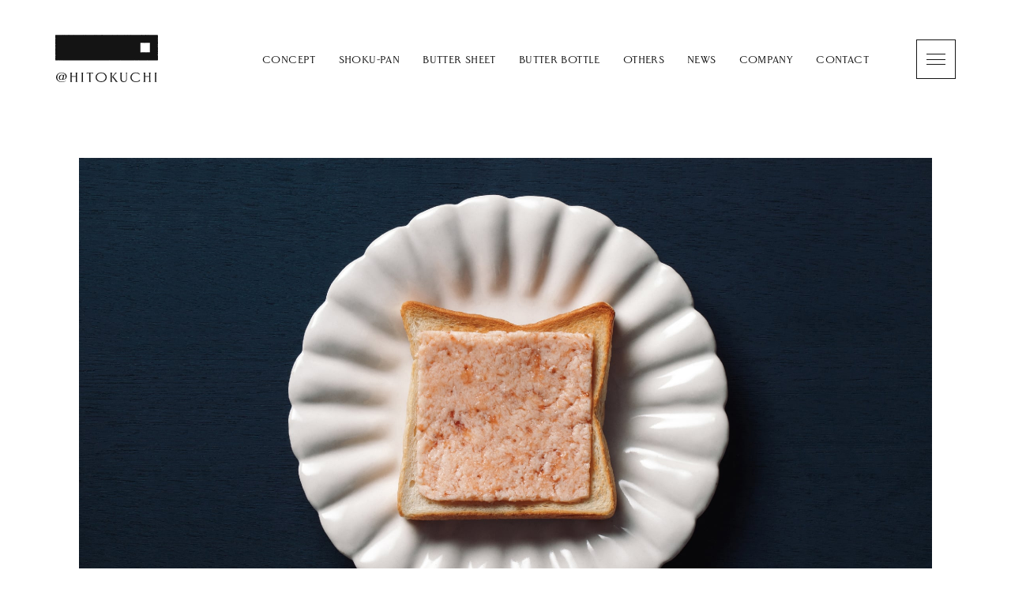

--- FILE ---
content_type: text/html; charset=UTF-8
request_url: https://at-hitokuchi.jp/butter-sheet/butter-sheet-detail5/
body_size: 15165
content:


<!DOCTYPE html>
<html lang="ja">
  <head>
    <meta charset="utf-8">
    <meta http-equiv="X-UA-Compatible" content="IE=edge">
    <meta name="format-detection" content="telephone=no, email=no, address=no">
    <meta name="viewport" content="width=device-width,initial-scale=1">
    <!-- < -->
    <title>季節限定（苺バター） ／5枚｜BUTTER SHEET &#8211; ＠HITOKUCHI（アットヒトクチ）</title>
<meta name='robots' content='max-image-preview:large' />
    <meta name="description" content="">
    <meta property="og:title" content="季節限定（苺バター） ／5枚｜BUTTER SHEET" />
<meta property="og:description" content="" />
<meta property="og:type" content="article" />
<meta property="og:url" content="https://at-hitokuchi.jp/butter-sheet/butter-sheet-detail5/" />
<meta property="og:image" content="https://at-hitokuchi.jp/wp/wp-content/themes/theme-at-hitokuchi/img/shared/ogp.jpg" />
<meta property="og:site_name" content="＠HITOKUCHI（アットヒトクチ）" />
<meta name="twitter:card" content="summary_large_image" />
<meta property="og:locale" content="ja_JP" />
<style id='wp-img-auto-sizes-contain-inline-css' type='text/css'>
img:is([sizes=auto i],[sizes^="auto," i]){contain-intrinsic-size:3000px 1500px}
/*# sourceURL=wp-img-auto-sizes-contain-inline-css */
</style>
<style id='classic-theme-styles-inline-css' type='text/css'>
/*! This file is auto-generated */
.wp-block-button__link{color:#fff;background-color:#32373c;border-radius:9999px;box-shadow:none;text-decoration:none;padding:calc(.667em + 2px) calc(1.333em + 2px);font-size:1.125em}.wp-block-file__button{background:#32373c;color:#fff;text-decoration:none}
/*# sourceURL=/wp-includes/css/classic-themes.min.css */
</style>
<link rel="canonical" href="https://at-hitokuchi.jp/butter-sheet/butter-sheet-detail5/" />
<link rel="stylesheet" href="https://at-hitokuchi.jp/wp/wp-content/themes/theme-at-hitokuchi/css/style.css"><script src="https://at-hitokuchi.jp/wp/wp-content/themes/theme-at-hitokuchi/js/analytics.js"></script><script src="https://at-hitokuchi.jp/wp/wp-content/themes/theme-at-hitokuchi/js/clarity.js"></script><script src="https://at-hitokuchi.jp/wp/wp-content/themes/theme-at-hitokuchi/js/fonts.js"></script><link rel="icon" href="https://at-hitokuchi.jp/wp/wp-content/uploads/2022/03/cropped-favicon-32x32.png" sizes="32x32" />
<link rel="icon" href="https://at-hitokuchi.jp/wp/wp-content/uploads/2022/03/cropped-favicon-192x192.png" sizes="192x192" />
<link rel="apple-touch-icon" href="https://at-hitokuchi.jp/wp/wp-content/uploads/2022/03/cropped-favicon-180x180.png" />
<meta name="msapplication-TileImage" content="https://at-hitokuchi.jp/wp/wp-content/uploads/2022/03/cropped-favicon-270x270.png" />
    <!-- > -->
  <style id='global-styles-inline-css' type='text/css'>
:root{--wp--preset--aspect-ratio--square: 1;--wp--preset--aspect-ratio--4-3: 4/3;--wp--preset--aspect-ratio--3-4: 3/4;--wp--preset--aspect-ratio--3-2: 3/2;--wp--preset--aspect-ratio--2-3: 2/3;--wp--preset--aspect-ratio--16-9: 16/9;--wp--preset--aspect-ratio--9-16: 9/16;--wp--preset--color--black: #000000;--wp--preset--color--cyan-bluish-gray: #abb8c3;--wp--preset--color--white: #ffffff;--wp--preset--color--pale-pink: #f78da7;--wp--preset--color--vivid-red: #cf2e2e;--wp--preset--color--luminous-vivid-orange: #ff6900;--wp--preset--color--luminous-vivid-amber: #fcb900;--wp--preset--color--light-green-cyan: #7bdcb5;--wp--preset--color--vivid-green-cyan: #00d084;--wp--preset--color--pale-cyan-blue: #8ed1fc;--wp--preset--color--vivid-cyan-blue: #0693e3;--wp--preset--color--vivid-purple: #9b51e0;--wp--preset--gradient--vivid-cyan-blue-to-vivid-purple: linear-gradient(135deg,rgb(6,147,227) 0%,rgb(155,81,224) 100%);--wp--preset--gradient--light-green-cyan-to-vivid-green-cyan: linear-gradient(135deg,rgb(122,220,180) 0%,rgb(0,208,130) 100%);--wp--preset--gradient--luminous-vivid-amber-to-luminous-vivid-orange: linear-gradient(135deg,rgb(252,185,0) 0%,rgb(255,105,0) 100%);--wp--preset--gradient--luminous-vivid-orange-to-vivid-red: linear-gradient(135deg,rgb(255,105,0) 0%,rgb(207,46,46) 100%);--wp--preset--gradient--very-light-gray-to-cyan-bluish-gray: linear-gradient(135deg,rgb(238,238,238) 0%,rgb(169,184,195) 100%);--wp--preset--gradient--cool-to-warm-spectrum: linear-gradient(135deg,rgb(74,234,220) 0%,rgb(151,120,209) 20%,rgb(207,42,186) 40%,rgb(238,44,130) 60%,rgb(251,105,98) 80%,rgb(254,248,76) 100%);--wp--preset--gradient--blush-light-purple: linear-gradient(135deg,rgb(255,206,236) 0%,rgb(152,150,240) 100%);--wp--preset--gradient--blush-bordeaux: linear-gradient(135deg,rgb(254,205,165) 0%,rgb(254,45,45) 50%,rgb(107,0,62) 100%);--wp--preset--gradient--luminous-dusk: linear-gradient(135deg,rgb(255,203,112) 0%,rgb(199,81,192) 50%,rgb(65,88,208) 100%);--wp--preset--gradient--pale-ocean: linear-gradient(135deg,rgb(255,245,203) 0%,rgb(182,227,212) 50%,rgb(51,167,181) 100%);--wp--preset--gradient--electric-grass: linear-gradient(135deg,rgb(202,248,128) 0%,rgb(113,206,126) 100%);--wp--preset--gradient--midnight: linear-gradient(135deg,rgb(2,3,129) 0%,rgb(40,116,252) 100%);--wp--preset--font-size--small: 13px;--wp--preset--font-size--medium: 20px;--wp--preset--font-size--large: 36px;--wp--preset--font-size--x-large: 42px;--wp--preset--spacing--20: 0.44rem;--wp--preset--spacing--30: 0.67rem;--wp--preset--spacing--40: 1rem;--wp--preset--spacing--50: 1.5rem;--wp--preset--spacing--60: 2.25rem;--wp--preset--spacing--70: 3.38rem;--wp--preset--spacing--80: 5.06rem;--wp--preset--shadow--natural: 6px 6px 9px rgba(0, 0, 0, 0.2);--wp--preset--shadow--deep: 12px 12px 50px rgba(0, 0, 0, 0.4);--wp--preset--shadow--sharp: 6px 6px 0px rgba(0, 0, 0, 0.2);--wp--preset--shadow--outlined: 6px 6px 0px -3px rgb(255, 255, 255), 6px 6px rgb(0, 0, 0);--wp--preset--shadow--crisp: 6px 6px 0px rgb(0, 0, 0);}:where(.is-layout-flex){gap: 0.5em;}:where(.is-layout-grid){gap: 0.5em;}body .is-layout-flex{display: flex;}.is-layout-flex{flex-wrap: wrap;align-items: center;}.is-layout-flex > :is(*, div){margin: 0;}body .is-layout-grid{display: grid;}.is-layout-grid > :is(*, div){margin: 0;}:where(.wp-block-columns.is-layout-flex){gap: 2em;}:where(.wp-block-columns.is-layout-grid){gap: 2em;}:where(.wp-block-post-template.is-layout-flex){gap: 1.25em;}:where(.wp-block-post-template.is-layout-grid){gap: 1.25em;}.has-black-color{color: var(--wp--preset--color--black) !important;}.has-cyan-bluish-gray-color{color: var(--wp--preset--color--cyan-bluish-gray) !important;}.has-white-color{color: var(--wp--preset--color--white) !important;}.has-pale-pink-color{color: var(--wp--preset--color--pale-pink) !important;}.has-vivid-red-color{color: var(--wp--preset--color--vivid-red) !important;}.has-luminous-vivid-orange-color{color: var(--wp--preset--color--luminous-vivid-orange) !important;}.has-luminous-vivid-amber-color{color: var(--wp--preset--color--luminous-vivid-amber) !important;}.has-light-green-cyan-color{color: var(--wp--preset--color--light-green-cyan) !important;}.has-vivid-green-cyan-color{color: var(--wp--preset--color--vivid-green-cyan) !important;}.has-pale-cyan-blue-color{color: var(--wp--preset--color--pale-cyan-blue) !important;}.has-vivid-cyan-blue-color{color: var(--wp--preset--color--vivid-cyan-blue) !important;}.has-vivid-purple-color{color: var(--wp--preset--color--vivid-purple) !important;}.has-black-background-color{background-color: var(--wp--preset--color--black) !important;}.has-cyan-bluish-gray-background-color{background-color: var(--wp--preset--color--cyan-bluish-gray) !important;}.has-white-background-color{background-color: var(--wp--preset--color--white) !important;}.has-pale-pink-background-color{background-color: var(--wp--preset--color--pale-pink) !important;}.has-vivid-red-background-color{background-color: var(--wp--preset--color--vivid-red) !important;}.has-luminous-vivid-orange-background-color{background-color: var(--wp--preset--color--luminous-vivid-orange) !important;}.has-luminous-vivid-amber-background-color{background-color: var(--wp--preset--color--luminous-vivid-amber) !important;}.has-light-green-cyan-background-color{background-color: var(--wp--preset--color--light-green-cyan) !important;}.has-vivid-green-cyan-background-color{background-color: var(--wp--preset--color--vivid-green-cyan) !important;}.has-pale-cyan-blue-background-color{background-color: var(--wp--preset--color--pale-cyan-blue) !important;}.has-vivid-cyan-blue-background-color{background-color: var(--wp--preset--color--vivid-cyan-blue) !important;}.has-vivid-purple-background-color{background-color: var(--wp--preset--color--vivid-purple) !important;}.has-black-border-color{border-color: var(--wp--preset--color--black) !important;}.has-cyan-bluish-gray-border-color{border-color: var(--wp--preset--color--cyan-bluish-gray) !important;}.has-white-border-color{border-color: var(--wp--preset--color--white) !important;}.has-pale-pink-border-color{border-color: var(--wp--preset--color--pale-pink) !important;}.has-vivid-red-border-color{border-color: var(--wp--preset--color--vivid-red) !important;}.has-luminous-vivid-orange-border-color{border-color: var(--wp--preset--color--luminous-vivid-orange) !important;}.has-luminous-vivid-amber-border-color{border-color: var(--wp--preset--color--luminous-vivid-amber) !important;}.has-light-green-cyan-border-color{border-color: var(--wp--preset--color--light-green-cyan) !important;}.has-vivid-green-cyan-border-color{border-color: var(--wp--preset--color--vivid-green-cyan) !important;}.has-pale-cyan-blue-border-color{border-color: var(--wp--preset--color--pale-cyan-blue) !important;}.has-vivid-cyan-blue-border-color{border-color: var(--wp--preset--color--vivid-cyan-blue) !important;}.has-vivid-purple-border-color{border-color: var(--wp--preset--color--vivid-purple) !important;}.has-vivid-cyan-blue-to-vivid-purple-gradient-background{background: var(--wp--preset--gradient--vivid-cyan-blue-to-vivid-purple) !important;}.has-light-green-cyan-to-vivid-green-cyan-gradient-background{background: var(--wp--preset--gradient--light-green-cyan-to-vivid-green-cyan) !important;}.has-luminous-vivid-amber-to-luminous-vivid-orange-gradient-background{background: var(--wp--preset--gradient--luminous-vivid-amber-to-luminous-vivid-orange) !important;}.has-luminous-vivid-orange-to-vivid-red-gradient-background{background: var(--wp--preset--gradient--luminous-vivid-orange-to-vivid-red) !important;}.has-very-light-gray-to-cyan-bluish-gray-gradient-background{background: var(--wp--preset--gradient--very-light-gray-to-cyan-bluish-gray) !important;}.has-cool-to-warm-spectrum-gradient-background{background: var(--wp--preset--gradient--cool-to-warm-spectrum) !important;}.has-blush-light-purple-gradient-background{background: var(--wp--preset--gradient--blush-light-purple) !important;}.has-blush-bordeaux-gradient-background{background: var(--wp--preset--gradient--blush-bordeaux) !important;}.has-luminous-dusk-gradient-background{background: var(--wp--preset--gradient--luminous-dusk) !important;}.has-pale-ocean-gradient-background{background: var(--wp--preset--gradient--pale-ocean) !important;}.has-electric-grass-gradient-background{background: var(--wp--preset--gradient--electric-grass) !important;}.has-midnight-gradient-background{background: var(--wp--preset--gradient--midnight) !important;}.has-small-font-size{font-size: var(--wp--preset--font-size--small) !important;}.has-medium-font-size{font-size: var(--wp--preset--font-size--medium) !important;}.has-large-font-size{font-size: var(--wp--preset--font-size--large) !important;}.has-x-large-font-size{font-size: var(--wp--preset--font-size--x-large) !important;}
/*# sourceURL=global-styles-inline-css */
</style>
</head>
  <body class="wp-singular page page-child wp-theme-theme-at-hitokuchi">
    <header>
      <div class="header-wrap burger ">
        <div class="header-subwrap">
          <div class="header-logo"><a href="https://at-hitokuchi.jp/"><svg xmlns="http://www.w3.org/2000/svg" viewBox="0 0 130 59.111"><path class="cls-1" d="M25.377 47.4a1.138 1.138 0 01.689 1.214v3.205h-5.237v-3.202a1.138 1.138 0 01.69-1.214v-.116h-2.865v.113a1.138 1.138 0 01.689 1.214v9.049a1.061 1.061 0 01-.689 1.131v.126h2.856l.008-.127a1.061 1.061 0 01-.689-1.13v-5.141h5.237v5.144a1.063 1.063 0 01-.689 1.131v.126h2.855l.008-.127a1.06 1.06 0 01-.688-1.13v-9.049a1.138 1.138 0 01.689-1.214v-.116h-2.864z"/><path class="cls-1" d="M32.8 47.4a1.138 1.138 0 01.69 1.214v9.049a1.063 1.063 0 01-.69 1.137v.126h2.856l.008-.127a1.06 1.06 0 01-.688-1.13v-9.052a1.138 1.138 0 01.689-1.214v-.116H32.8z"/><path class="cls-1" d="M39.861 47.287l-.372 1.594.116.03c.45-.757.909-.892 1.964-.892h1.52v9.647A1.062 1.062 0 0142.4 58.8v.126h2.856l.008-.127a1.06 1.06 0 01-.689-1.13v-9.65h1.489c1.055 0 1.514.135 1.964.892l.116-.03-.372-1.594z"/><path class="cls-1" d="M63.2 48.866a6.743 6.743 0 00-2.226-1.277 9.235 9.235 0 00-5.8 0 6.767 6.767 0 00-2.233 1.277 5.538 5.538 0 000 8.415 6.786 6.786 0 002.233 1.278 9.235 9.235 0 005.805 0 6.763 6.763 0 002.221-1.278 5.542 5.542 0 000-8.415zm-1.088 7.866a6.128 6.128 0 01-8.084 0 5.506 5.506 0 010-7.348 6.128 6.128 0 018.084 0 5.524 5.524 0 010 7.348z"/><path class="cls-1" d="M89.092 47.414a1.137 1.137 0 01.689 1.214l-.011 6.453a3.417 3.417 0 01-.638 2.323 3.578 3.578 0 01-4.319.141 3.183 3.183 0 01-.767-2.391v-6.537a1.138 1.138 0 01.689-1.214v-.116h-2.864v.113a1.138 1.138 0 01.689 1.214l.011 6.391a4.156 4.156 0 00.939 3.019 4.239 4.239 0 003.17 1.011 3.919 3.919 0 002.96-1.019 4.115 4.115 0 00.927-2.917l.011-6.474a1.137 1.137 0 01.689-1.214v-.127h-2.175z"/><path class="cls-1" d="M105.014 57.645a7.091 7.091 0 01-3.048.609 5.2 5.2 0 110-10.392 5.89 5.89 0 012.736.617 6.741 6.741 0 012.013 1.632l.12-.032-.417-1.841a8.674 8.674 0 00-4.452-1.117 8.385 8.385 0 00-2.835.468 6.553 6.553 0 00-2.176 1.276 5.635 5.635 0 000 8.416 6.54 6.54 0 002.176 1.278 8.385 8.385 0 002.835.468 10.3 10.3 0 004.9-1.118l.448-1.832-.133-.049a7.143 7.143 0 01-2.167 1.617z"/><path class="cls-1" d="M118.2 47.4a1.138 1.138 0 01.69 1.214v3.205h-5.237v-3.202a1.138 1.138 0 01.69-1.214v-.116h-2.865v.113a1.138 1.138 0 01.689 1.214v9.049a1.062 1.062 0 01-.689 1.131v.126h2.856l.008-.127a1.06 1.06 0 01-.689-1.13v-5.141h5.237v5.144a1.063 1.063 0 01-.69 1.131v.126h2.856l.008-.127a1.06 1.06 0 01-.688-1.13v-9.049a1.138 1.138 0 01.689-1.214v-.116H118.2z"/><path class="cls-1" d="M125.621 47.4a1.138 1.138 0 01.689 1.214v9.049a1.062 1.062 0 01-.689 1.131v.126h2.856l.008-.127a1.061 1.061 0 01-.689-1.13v-9.046a1.138 1.138 0 01.69-1.214v-.116h-2.865z"/><path class="cls-1" d="M71.531 57.666v-9.049a1.138 1.138 0 01.689-1.217v-.116h-2.865v.116a1.138 1.138 0 01.69 1.214v9.049a1.063 1.063 0 01-.69 1.131v.126h2.856l.008-.127a1.06 1.06 0 01-.688-1.127z"/><path class="cls-1" d="M77.84 57.53c-.89-1.085-3.67-4.494-4.494-5.5l.037-.041 3.191-3.569A4.065 4.065 0 0178 47.422v-.135h-2.452v.152a.538.538 0 01.2.377 1.077 1.077 0 01-.36.728l-3.447 3.946.46.573 3.888 4.843c.325.387.413.637-.076.891v.126h3.22l.008-.127s-.552.013-1.601-1.266z"/><path class="cls-1" d="M9.808 56.2a5.14 5.14 0 003.122-1.06 3.79 3.79 0 001.507-3.064 4.157 4.157 0 00-.519-2.038 4.749 4.749 0 00-1.418-1.554 8.2 8.2 0 00-4.735-1.343A7.039 7.039 0 003.024 48.9a5.69 5.69 0 00-1.459 6.563 5.435 5.435 0 001.41 1.9 8.137 8.137 0 005.444 1.753 10.213 10.213 0 005.042-1.379l-.162-.221a11.325 11.325 0 01-4.88 1.084A6.171 6.171 0 013.831 57a5.414 5.414 0 01-1.391-3.869 5.678 5.678 0 011.411-3.873 5.184 5.184 0 013.91-1.6c3.254 0 5.311 1.695 5.311 4.424v.434c-.213 3.336-2.876 3.244-2.876 3.244l1.269-5.8H10.2l-.25 1.16-.029-.093a1.824 1.824 0 00-1.916-1.192 3.39 3.39 0 00-2.324.94 3.942 3.942 0 00-1.181 2.3 3.072 3.072 0 00.569 2.515 2.3 2.3 0 001.791.73 2.791 2.791 0 002.132-.981l.069-.084-.208.95zm-1.241-1.176a2.085 2.085 0 01-1.527.635 1.091 1.091 0 01-.89-.379 2.725 2.725 0 01-.206-2.227 4.566 4.566 0 01.783-1.829 1.776 1.776 0 011.427-.766 1.375 1.375 0 011.112.492 2.474 2.474 0 01.259 2.114 3.991 3.991 0 01-.958 1.96z"/><path class="cls-1" d="M129.894 1.643h.031V1.55h.032v-.062h.031c.054-.161-.095-.255-.126-.341V.434h-.031V.372l-.063-.031-.032-.093a.509.509 0 00-.252-.031v.031h-.158s0-.026-.063-.031h-.252V.186l-.5-.031v.031h-.095c-.08.031-.173.132-.315.093V.248h-.126V.217h-.379V.186h-.063V.155c-.177-.061-.294.086-.41.062V.186h-.441a2.222 2.222 0 00-.6 0l-.822-.031V.124l-.6.031v.031h-.094v.031a.082.082 0 01-.095-.031h-.441V.155l-.5.031V.155h-.064V.124c-.09-.029-.281.053-.346.062a.518.518 0 01-.253-.062 2.06 2.06 0 00-.567.062v.031a.707.707 0 01-.252-.062h-.348V.124l-.41.031a1.763 1.763 0 00-.5 0v.031h-.315v.031l-1.994-.062v.031h-.346c-.067-.02-.167-.094-.284-.062l-.378.124V.217h-.095V.186l-.315-.031-.347.031v.031h-.189V.186h-.127V.155l-.757.031V.155h-1.009a2.4 2.4 0 00-.756-.031v.031h-.442v.031l-.22.031V.186h-.536V.155h-.253v.031l-.22-.031v.031l-.189.031v.031a.873.873 0 01-.442-.062h-.347v.031c-.085 0-.19-.106-.315-.062v.031h-.063l-.063.093-.252-.093h-.158V.155h-.567V.124h-.252V.093h-.126V.062a.082.082 0 00-.095.031h-.252v.031h-.095v.031h-.157v.031l-.316-.031v.031l-.5-.031-.918.031V.155h-.095V.124c-.1-.03-.253.046-.315.062l-.5-.031v.031l-.346.031a.608.608 0 00-.284-.031.691.691 0 01-.315.031V.186h-.158V.155l-.315.031V.155l-.694-.031v.031h-.725c-.163.007-.334.119-.536.062a1.025 1.025 0 00-.317-.062v.031h-.063v.031c-.126.042-.221-.047-.284-.062l-.189.031v.031c-.19.058-.379-.114-.5-.062v.031a.282.282 0 01-.221.062V.217h-.221V.186h-.126V.155l-.536.031V.155l-.479-.031v.031h-.094v.031h-.631V.155c-.044 0 .013.024-.031.031h-.252v.031a1.765 1.765 0 01-.253-.062l-.5.031-1.076-.031a1.217 1.217 0 01-.378.062V.186h-.095V.155h-.725c-.056-.018-.139-.1-.252-.062v.031h-.063v.031l-.505.062V.186H94.9V.155h-.473V.124h-.157v.031l-.284.031h-.126V.155a2.993 2.993 0 00-.788.031.084.084 0 01-.095-.031h-1.166V.124l-.347-.031v.031h-.095v.031h-.094v.031h-.347l-.41.031V.186h-.189V.155l-.914.031v.031l-.189.062V.31a1.884 1.884 0 01-.379-.093V.186H88.6V.155l-.914.031V.155h-.126V.124h-.063V.093c-.13-.042-.244.053-.347.062h-.631a1.517 1.517 0 01-.536.031V.155h-.031c-.159-.018-.344.115-.536.062a3.848 3.848 0 00-.856-.031l-.41-.031v.031h-.473V.155h-.157l-.663.031V.155h-.094V.124c-.126-.034-.208.069-.284.093h-.221v.031a.5.5 0 01-.283-.031V.186H81.6V.155h-.315l-.035.062h-.063v.031h-.316v.031l-.189-.062V.186l-.441-.031V.124l-.315.031a5.877 5.877 0 01-1.261-.031c-.119-.031-.191.043-.253.062h-.441c-.009 0-.01-.04-.063-.031a1.879 1.879 0 01-.6.031V.155h-.063V.124l-.189.031v.031c-.1.031-.259-.046-.316-.062h-.5v.031l-.476-.031v.031h-.189v.031h-.347v.031c-.158.041-.184-.089-.315-.062v.031h-.221V.155h-.22v.031h-.127v.031l-.283-.031-.378.031v.031l-.19-.031h-.189V.186h-.094V.155c-.154-.046-.294.1-.41 0h-.347a.646.646 0 00-.095-.093V0a.35.35 0 00-.159.093v.031h-.063v.031l-.41-.031v.031H71.6v.031h-.851v.031a2.578 2.578 0 01-.694-.031h-.315a.473.473 0 01-.284.062V.217h-.441c-.009 0-.01-.04-.063-.031v.031h-.284a1.046 1.046 0 00-.536-.062v.031h-.126v.031a.432.432 0 01-.221-.031l-.028-.062-.473.031v.031l-.379-.031v.031h-.063v.031h-.094v.031c-.045.005.012-.02-.032-.031h-.094V.186H66.4v.031h-.032l-.377-.031c-.011 0-.008-.04-.063-.031v.031h-.693V.155h-.095V.124h-.221v.031c-.191.052-.49-.016-.662.031l-.441-.031v.031h-.063v.031h-.284a.8.8 0 00-.41-.062v.031h-.126v.031h-.252v.031c-.119.031-.19-.043-.252-.062h-.41V.155h-.094V.124l-.568.031L60.1.124v.031h-.063v.031h-.158v.031a.081.081 0 01-.094-.031h-.158V.155h-.067V.124a1.143 1.143 0 00-.441-.031c-.065.02-.157.1-.284.062V.124l-.221-.031v.031h-.189v.031h-.315v.031l-.347.031V.186l-.126-.031V.124l-.221.031v.031a.589.589 0 01-.283-.031 1.578 1.578 0 00-.6.031h-.127V.155h-.566a1.052 1.052 0 00-.189.155A1.271 1.271 0 0155.4.279V.217l-.128-.031V.155h-.283V.124h-.158v.031h-.063v.031h-.094v.031L54.3.155v.031h-.1v.031h-.063v.031A.747.747 0 0153.7.186l-.378.031V.186l-.193-.031V.124l-.315.031S52.8.119 52.719.124c-.1.006-.166.105-.315.062V.155L52.12.093V.062c-.146-.025-.233.208-.41.155V.186h-.063V.155L51.3.186h-.031V.155h-.221a.677.677 0 01-.284.031V.155h-.031v.031h-.347a1.436 1.436 0 00-.631-.093v.031h-.062v.031l-.253.031a4.27 4.27 0 01-.977-.031.974.974 0 00-.5.062l-.635-.031-.82.031V.186h-.536V.155a.615.615 0 00-.283.031l-.347-.031a9.169 9.169 0 01-1.513-.031.407.407 0 00-.221.031v.031h-.157v.031h-.6a4.289 4.289 0 01-.945-.093l-.284.031V.124h-.252v.031h-.063v.031h-.221v.031l-.315-.031-.883.031-.288.031-.027-.062h-.063V.155h-.442a.608.608 0 00-.283-.031v.031h-.095v.031h-.378v.031L37.9.186h-.567V.155h-.127v.031L36.83.155V.124c-.193-.051-.321.153-.5.093V.186h-.064V.155h-.094V.124c-.053-.01-.055.029-.063.031l-.5.031c-.052-.016-.2-.114-.284-.093v.031h-.095v.031l-.693.031v.031l-.221.031c-.053-.013-.2-.086-.284-.062v.031L33.8.248V.217h-.158V.186h-.063V.155l-.631.031v.031l-.185-.031V.155l-.441.031-.536-.031V.124h-.5l-.568.124V.217h-.063V.186h-.445V.155h-.1V.124c-.092 0-.264.125-.378.093V.186h-.095V.155a1.6 1.6 0 00-.693.062c-.246.07-.532-.107-.694-.062v.031h-.126v.031h-.567V.186h-.379v.031h-.126V.186l-.216-.031a.941.941 0 01-.346.062 5.272 5.272 0 00-1.2-.062l-.41-.031v.031h-.1v.031h-.063v.031l-.939-.031V.155a.682.682 0 00-.252-.062v.031l-.284.062v.031L22.58.186V.155h-.157v.031H22.2V.155h-.22v.031h-.347V.155H21.1v.031h-.063v.031c-.155.047-.193-.115-.315-.093v.031h-.095v.031h-.063v.031l-.537-.031V.155h-.347v.031l-.252-.031-.441.031v.031a.082.082 0 01-.095-.031h-.441a.956.956 0 01-.379.031V.186l-.441-.031c-.044.007-.106.054-.189.031V.155h-.158V.124c-.126-.036-.262.038-.347.031a.848.848 0 00-.315-.031v.031h-.441V.124h-.189v.031h-.316v.031h-.126v.031a.428.428 0 01-.22-.031C15.1.15 14.826.2 14.636.155l-.631.031-.283-.031a2.042 2.042 0 01-.662.031V.155h-.16a2.21 2.21 0 00-.6.062l-.47-.031v.031l-.378.031V.217l-.189-.031L11.2.093h-.063V.062l-.158.031v.031h-.756v.031C10.077.2 9.909.084 9.844.093v.031l-.157.031v.031l-.5.093V.248h-.099V.217h-.064V.186h-.788v.031h-.252v.031L7.7.186c-.071.021-.139.141-.283.093V.248L7.29.217V.186h-.252V.155h-.157V.124h-.126v.031h-.473L5.84.124v.031h-.126v.031l-.725.031V.186h-.221v.031h-.126V.186L3.98.124v.031h-.063v.031l-.5.031V.186L3.224.155v.031l-.316.031a1.2 1.2 0 00-.315-.062c-.138 0-.218.105-.347.062V.186L2.057.124V.093l-.189.062v.031L1.427.155l-.158.031V.155H.922C.882.161.841.21.765.186V.155H.7V.124H.513a1.489 1.489 0 01-.158.124L.323.31H.26v.031H.166C.157.346.136.387.1.4c.055.308-.064.6-.032.961a1.866 1.866 0 01.032.62 1.681 1.681 0 00-.032.589H.1l.031.65H.1v.22a1.791 1.791 0 00-.032.62H.1v.124h.034v.806H.1l-.032.5H.1v.155c0 .01.041.009.031.062H.1l-.029.523H.1v.093h.034l-.034.31h.034v.217H.1v.124H.071c-.01.052.03.054.032.062v.186H.071l.029.961-.095.248H.04c.037.1.144.2.094.372H.1v.279H.071v.465c0 .008-.041.009-.031.061h.031v.155H.1v.093h.034c.024.082-.048.229-.063.279v.775a.8.8 0 01-.063.248c-.033.115.043.214.063.279v.463H.1v.186h.034v.062h.032v.062l.063.031L.2 12.4H.166l-.066.556L.071 14.2v.434a.928.928 0 01.063.31H.1v.093H.071l.032.248v.681a.711.711 0 01.063.372H.134v.093H.1v.124H.071v.217H.04v.186h.031v.186H.1v.372h.034v.124a1.068 1.068 0 00-.063.5H.1v.558a3 3 0 00-.032.806H.1l-.032.372H.1v.093h.034l-.063.868c.015.048.113.246.1.31H.134a.629.629 0 00-.063.341H.1v.093h.034v.119H.1v.248h.034l-.034.214.063.278-.063.031v.062H.071V23H.04l.031.806H.1v.094h.034l-.034.462H.071v.124H.1v.434l-.032.217H.1l.094.31H.166v.153c-.022.064-.109.18-.063.31h.031v.062h.032v.217H.134v.031c-.005.073.063.142.032.248H.134v.124H.1v.155H.071v.093H.04l.031.217H.1v.434h.034v.279h.032l-.032.186H.1v.372H.071l.032.217-.032.247H.1a3.341 3.341 0 01-.032.868.6.6 0 00.032.279c.026.1-.049.187-.063.248-.031.132.1.186.063.341H.071l.032.527h.031v.062l.066.033a.565.565 0 01-.094.279c-.01.258-.019.448.189.5v.031l.5-.031v.031h.347v-.031l.221-.031v.031l.693.031a.658.658 0 01.316-.031v.031l.189.062c.041-.05.09-.064.126-.124a1.2 1.2 0 00.63.093v-.031h.253c.076-.024.4-.184.536-.124l.032.062H4.2l.032.062h.094v.031l.946-.031v.031l.441.031v-.031l.379-.031c.054-.016.182-.095.283-.062v.031h.063v.031h.095v.031a.081.081 0 00.094-.031 1.686 1.686 0 01.631.031h1.167v-.031l.19-.062v-.031c.062-.017.234.078.283.093h.568v-.031H9.5v.031h.126v.031h.064v.031c.178.054.212-.143.409-.093.15.038.43-.016.6.031a2.369 2.369 0 00.788.031.711.711 0 01.379-.031v.031h.434c.054-.016.157-.085.252-.062v.031h.379v-.031h.378v.031l.41-.031c.089 0 .21.031.347.031h.662v.031h.063v.031a.258.258 0 00.126.062v.031c.038-.018.084-.011.126-.031l.063-.093h.094v-.031h.221v.031l.442-.031a10.386 10.386 0 001.261 0c.215-.035.326.1.472.062v-.031h.127v-.031h.535a.085.085 0 01.1-.031v.031h.342v.031h.1v.031l.379-.031a.649.649 0 00.283.031v-.031h.158v.031h.189v-.031h.41v-.031l.725-.031a6.267 6.267 0 00.946.031 1.9 1.9 0 01.252.062l.347-.031v-.031h.378v-.031a.485.485 0 01.284.031l.031.062.568-.062c.08.023.208.13.347.093v-.031h.157v-.031h.536l.189-.031v.031h.568l.63-.093v.031l.19-.031v.031l.189.031v.031h.094v.031c.172.053.273-.058.41-.062l.252.031v-.031l.725-.031v.031h.379v.031a1.79 1.79 0 00.567-.031l.725.031c.153-.043.427.017.6-.031v-.031h.473v.031l.41-.031v.031h.126v.031a1.3 1.3 0 00.473-.031l.284.031a.9.9 0 01.41-.062v.031h.094v.031h.032v-.031h.19v-.031h.756l.158-.031a.748.748 0 01.284.062l.882.031h.379v-.031h.126v-.031h.252v.031h.563v.031l.756-.062v.031l.126.031v.031c.085.027.206-.049.253-.062h.851v.031h.126l.315-.031v.031h.095c.169 0 .318-.121.5-.062v.031l.158.031.031.062c.1.035.1-.052.126-.062h.284v-.031h.158v-.031l.441.031v.031l.441-.031v.031c.212.053.307-.126.536-.062v.031h.379v.031l.157.031c.072-.02.118-.126.252-.093v.031h.253v.031l.22.031v-.031h.158v-.031l.41.031c.176 0 .429-.145.6-.093v.031h.094v.031h.189v.031h.127v.031h.252v-.031h.347v-.031h.189v-.031l.378.031c.044-.007-.011-.019.032-.031h.283v-.031h.158v.031H46v.031h.5v-.031h.032v.031h.168v.031a.615.615 0 00.283-.031l.6.031a4.292 4.292 0 01.788 0h.19v-.031a1.928 1.928 0 01.63.031l.252-.031h.6v.031h.126v.031a1.659 1.659 0 00.631-.093h.284c.009 0 .009-.04.063-.031v.031l.63.031.189-.062v.031h.063l.032.062h.063v.031a.894.894 0 00.41-.062l.441.031v-.031l.725.031v.031a.425.425 0 00.284-.062c.128-.038.219.044.284.062.11.03.179-.049.252-.062l.662.031c.068-.02.192-.1.315-.062v.031h.063v.031h.1v.031c.117.022.219-.108.378-.062v.031h.126v.031a1.286 1.286 0 00.631-.062h.378v.031a1.135 1.135 0 00.567-.062l.442.031v-.031a.082.082 0 01.094.031h.5v-.031h.124v-.031l.284.031v-.031c.194-.05.42.09.63.093l.568-.031v-.031h.536v.031h.22v.031l.221-.031v.031h.063v.031h.095v.031c.126.039.244-.041.315-.062h.221v.031c.095.023.2-.046.252-.062h.788v-.031h.441v.031h.189v-.031l.726.031v.031l.63-.031v-.031l.473.031v-.031l.536.031v.031l.221.031v-.031h.126v-.031l.094.031h1.1a7.1 7.1 0 011.071-.062c.095-.009.176-.112.316-.062v.031h.063l.031.062h.126v.031c.13.038.218-.046.284-.062l.41.062v.031l.221-.031v-.031h.315v.031h.41v-.031l1.135.031v.031c.181.047.252-.122.441-.062v.031h.1l.031.062h.063v.031c.09.017.094-.076.126-.093h.095v-.031l.536.031 1.418-.031v.031l.568-.031v.031h.252v.031l.41-.031h.41v-.031l.409.031v-.031h.095v-.031h.435v.031h.662v.031h.094v.031l.221-.031v-.031h.284v.031l.945.031.473-.031v-.031h.063v-.031l.757.062.347-.031v-.031h.063v-.031h.126v-.031a1.561 1.561 0 01.378.093h.221v.031h.094v.031c.091.025.2-.047.253-.062h.252v-.031h.094v-.031a1.4 1.4 0 01.694.093h.221v.031h.409c.044.007-.011.02.032.031l.378-.031v-.031h.19v-.031h.449a.718.718 0 01.315-.031.084.084 0 00.095.031v-.031c.1-.023.147.025.22.031l.5-.031v.031h.47v.031h.126v.031h.22v.031l.127.093c.085.059.184-.125.22-.217h.221v.031a.64.64 0 00.315.062v-.031H88v-.031h.5v.031h.189v-.031h.315v.031l.347-.031v-.031l.473.031v.031c.272.078.405-.151.567.093a.262.262 0 00.126-.062v-.031h.063v-.031h.41v-.031c.211-.058.422.128.568.093v-.031l.693-.031.063-.031v.031h.158v.031h.252v.031l.347-.031v-.031l.662.031v-.031h1.135v.031l.22.031v-.031h.064v-.031l.157.031v.031h.221l.63-.062v-.031h.126c.071.02.2.124.316.093v-.031h.126v-.031h.6v.031h.347v-.031h.252l.283-.031v.031h.726v.031l.473-.031v.031h.409c.08-.025.209-.129.347-.093v.031c.211.056.552-.025.757.031.113.031.21-.043.283-.031v.031h.253a1.819 1.819 0 00.252.062v-.031h.094v-.031h.662v-.031h.252v.031h.095v.031h.063v.031c.095.031.259-.047.315-.062h.158v.031h.662v-.031h.536v.031h.505v-.031h.126v-.031h.094v-.031l.41.031v-.031h.126v-.031l.6.062v.031h.095v.031l.378-.031a.473.473 0 00.284.062v-.031h.378v.031h.095v.031l.189-.031v-.031l.725-.031.441.031a.522.522 0 01.315-.062 3.683 3.683 0 00.852.031l.283-.031c.033-.015.041-.117.126-.093l.064.093c.079.047.175 0 .283.031v.031h.41v-.031h.5v.031a.6.6 0 00.347-.062l.221.031v.031l.473-.031v.031c.277.076.417-.107.693-.062h.032v.031h.378v.031a.49.49 0 00.252.031v-.031h.095v-.031l.757.062v-.031l.693-.031h.379v-.031a1.143 1.143 0 01.441-.031v.031h.315v.031h.063v.031h.284v.031h.095v.031h.094v.031a1.289 1.289 0 00.473-.062v-.031c.083-.023.293.069.347.062v-.031l.315-.031v-.031l.189.031v.031h.441v-.031h.095v-.031c.072-.014.172.065.284.031v-.031h.094v-.031c.115-.031.179.071.253.062v-.031h.189v-.031c.113-.023.157.071.22.093a.68.68 0 00.41-.062l.788.031v-.031l.127-.031v-.031c.1-.034.23.046.283.062h.378a1.272 1.272 0 00.347.062v-.031h.126v-.031l.127-.031v-.031a4.048 4.048 0 01.5.124l.662-.062v-.031c.131-.017.17.175.315.124l.032-.062h.063v-.031l.284-.031v-.031a.682.682 0 01.252.062v.031h.63v.031l.316-.031v.031h.22v-.031h.378v-.031h.379v-.031l.63.031v.031h.095v.031c.216.066.357-.125.473-.093v.031l.126.031v.031l.378-.062a4.518 4.518 0 00.757 0h.221a2.181 2.181 0 00.189-.124c.032-.178.048-.425.094-.589l-.031-.341h.031v-.5h-.031V30h.031v-.062h.032c.024-.078-.05-.231-.063-.279l.031-.434h-.031v-.4h.031v-.093h.032c.053-.173-.076-.272-.063-.433l.031-.124h.032l-.032-.589h-.031v-.806h.031v-.124h.032v-.186h-.032v-.527h-.031v-.124h-.032l-.031-.124h-.024c-.034-.1.026-.181.032-.248v-.713h.031v-.093h.032l-.032-.527h.032v-.372a1.129 1.129 0 00.031-.434h-.031a.586.586 0 01.031-.279.769.769 0 00-.063-.434v-.186h.032a2.048 2.048 0 00-.032-.681c-.035-.129.043-.213.063-.279l-.031-.341a1.462 1.462 0 00.031-.5h-.031l.031-.744h-.031v-.093h-.032v-.5a.768.768 0 00.063-.434h-.031V18.5a3.623 3.623 0 01.031-.806v-.434h-.031v-.5h-.032c-.039-.15.073-.173.095-.248s-.081-.229-.095-.279c-.027-.1.026-.147.032-.217l-.032-.526h.032v-.093h.031v-.527h-.031v-.434h-.032v-.093h-.031c-.032-.1.027-.177.031-.248l-.031-.248h.031v-.279h.032v-.093h.031a.689.689 0 00-.031-.31l.031-.434h-.031v-.248h-.032V12.4h-.031l.031-.5h.032v-.248l.031-.434h-.031v-.093c0-.14.108-.209.063-.341h-.032l-.031-.124h-.032a1.876 1.876 0 01.063-.248.67.67 0 00-.031-.31v-.927h.031V9.02a4.181 4.181 0 01-.031-.806 2.8 2.8 0 01-.032-.744h.032v-.217h.031l-.031-.248a2.8 2.8 0 000-.558l.031-.372h-.031v-.062h-.032a.166.166 0 01-.031-.124l.063-.186h.031v-.062h.032c.066-.194-.162-.217-.095-.434h.032v-.093h.031v-.093h.032l-.032-.186h-.031l.031-.341h-.031V4.4h-.032c-.025-.089.048-.2.063-.248l-.031-.9h-.032l.032-.681a3.342 3.342 0 010-.651zm-10.025 10.1l-.032.31h-.032v.527h-.031v.22h.031l-.031.465h.031v.31h-.031a.625.625 0 00.063.31v.124h.032c-.021.077-.017.051-.064.093v.031h-.063c-.022.015-.02.041-.063.062l.032.124h.031v.372h.032v.124h.031v.285h.032v.217h-.032v.527h-.031v.712h.031v.093h.032c.01.053-.029.054-.032.062v.155h-.031v.372h.031v.31h-.031l.031.248h-.031v.093h-.032l.032.465h.031v.062h.032l-.063.217h.031l-.031.744h-.032l.032.4v.186h-.032l.032.4v.248h.031v.124h.032l-.095.341-.063.031c-.083.191.169.3.095.527h-.032l-.031.155-.063.031v.062c-.034.043-.078.019-.126.093l-.946.062v-.031h-.5v-.031h-.127v.031h-.449v.031h-.63v.031c-.054.008-.054-.029-.063-.031h-.158c-.059-.022-.113-.122-.221-.093v.031h-.063v.031h-.41a.577.577 0 00-.283-.031v.031l-.347.062c-.062-.014-.148-.088-.252-.062v.031h-.189v.031l-.19-.031h-.473a.083.083 0 01-.094.031v-.031h-.252v-.031h-.126v-.031h-.095v-.031a1.308 1.308 0 00-.567.062.724.724 0 01-.316-.031h-.693v-.031h-.063v-.031c-.114-.037-.2.044-.252.062h-.253v.031a.5.5 0 01-.284.031v-.031h-.126v-.031l-.346.031h-.284v-.031l-.6.031-.662-.031a2 2 0 01-.725.093v-.031l-.41-.031-.032-.062h-.063c-.081-.056-.052-.119-.189-.155l-.031-.124h-.032a4.4 4.4 0 01-.031-1.054c.008-.043.017.01.031-.031v-.093h.032v-.341h-.032v-.093h-.026v-.093h-.032v-.46h-.031v-.248h.031v-.062h.032v-.093h.031l-.031-.5h-.032v-.589s-.021 0-.031-.062h.031l.032-.093c.063-.039.088.015.157-.062h.032c.005-.05-.051-.037-.063-.062v-.062h-.032v-.4a1.171 1.171 0 01-.094-.558h.031v-.124h.032l-.032-.805h-.031l.031-.527h-.031l-.032-.186h-.031c-.011-.056.028-.05.031-.062l.032-.341h-.032v-.806a.586.586 0 01-.031-.279h.031V13.3h.032v-.124h.031v-.096h.032v-.124h.031c.025-.091-.047-.2-.063-.248l-.031-.465h.031v-.093h.032l-.032-.372.063-.5h-.031l-.032-.186c-.017-.185-.028-.5.063-.589a.376.376 0 01.095-.31 1.236 1.236 0 01.567-.062.709.709 0 00.316.031v-.031h.378c.172.048.47-.021.662.031v.038h.378v-.031a1.317 1.317 0 01.41-.062c.052.016.2.114.284.093v-.031h.094v-.031h.063V10.1h.095v-.031l.189.031v.031h.347V10.1l.536.031v.031l.347-.031v.031h.189v.038h.126v.031h.441c.109-.038.161-.175.378-.124v.031l.379-.031v.031l.189.031v-.031l.189-.062v-.031h.252v.031h.536v.024h.158v.031l.725-.031v.031h.095v.031h.157v.038l.284-.031h.82v-.031h.094V10.1h.725v.031h.063v.031h.158v-.031h.189v.031l.252-.031.221.031v-.031l.347-.031v.031c.078.022.051.016.094.062h.032v.062l.063.031v.093h.031v.093h.032v.341h.031v.5h-.031c-.031.117.064.277.095.372 0 .014.04.006.031.062z"/></svg></a></div>
          <nav class="nav-wrap">
            <div class="nav-subwrap">
              <div class="nav">
                <ul class="nav-list">
                  <li class="nav-item"><a href="https://at-hitokuchi.jp/concept">CONCEPT</a></li>
                  <li class="nav-item"><a href="https://at-hitokuchi.jp/shokupan">SHOKU-PAN</a></li>
                  <li class="nav-item"><a href="https://at-hitokuchi.jp/butter-sheet">BUTTER SHEET</a></li>
                  <li class="nav-item"><a href="https://at-hitokuchi.jp/butter-bottle">BUTTER BOTTLE</a></li>
                  <li class="nav-item"><a href="https://at-hitokuchi.jp/others">OTHERS</a></li>
                  <li class="nav-item"><a href="https://at-hitokuchi.jp/news">NEWS</a></li>
                  <li class="nav-item"><a href="https://at-hitokuchi.jp/company">COMPANY</a></li>
                  <li class="nav-item"><a href="https://hitokuchi-yonago.stores.jp/inquiry" target="_blank">CONTACT</a></li>
                  <li class="nav-item instagram"><a href="https://www.instagram.com/hitokuchi.yonago/" target="_blank">INSTAGRAM</a></li>
                </ul>
              </div>
            </div>
          </nav>
          <div class="burger-btn">
            <a class="menu-trigger notscroll" href="#" onclick="return false;">
              <div class="bar"><span></span><span></span><span></span></div>
            </a>
          </div>
        </div>
      </div>
      <div class="sub-nav-wrap ">
        <nav class="nav-wrap">
          <div class="nav-subwrap">
            <div class="nav">
              <ul class="nav-list">
                <li class="nav-item"><a href="https://at-hitokuchi.jp/concept">CONCEPT</a></li>
                <li class="nav-item"><a href="https://at-hitokuchi.jp/shokupan">SHOKU-PAN</a></li>
                <li class="nav-item"><a href="https://at-hitokuchi.jp/butter-sheet">BUTTER SHEET</a></li>
                <li class="nav-item"><a href="https://at-hitokuchi.jp/butter-bottle">BUTTER BOTTLE</a></li>
                <li class="nav-item"><a href="https://at-hitokuchi.jp/others">OTHERS</a></li>
                <li class="nav-item"><a href="https://at-hitokuchi.jp/news">NEWS</a></li>
                <li class="nav-item"><a href="https://at-hitokuchi.jp/company">COMPANY</a></li>
                <li class="nav-item"><a href="https://hitokuchi-yonago.stores.jp/inquiry" target="_blank">CONTACT</a></li>
              </ul>
            </div>
          </div>
        </nav>
      </div>
    </header>

<main role="main">
  <div class="product-detailpg-sec1-wrap butter-sheet-detailpg-sec1-wrap">
    <div class="inner">
      <div class="content-wrap">
        <div class="content sec1">
          <div class="slider-wrap detailpg">
            <ul class="slider slider-main">
              <li class="slider-item"><img src="https://at-hitokuchi.jp/wp/wp-content/themes/theme-at-hitokuchi/img/butter-sheet/detail/detail5/butter-sheet-detail5pg-slider-img1.jpg" width="" height="" alt=""></li>
              <li class="slider-item"><img src="https://at-hitokuchi.jp/wp/wp-content/themes/theme-at-hitokuchi/img/butter-sheet/detail/detail5/butter-sheet-detail5pg-slider-img2.jpg" width="" height="" alt=""></li>
              <li class="slider-item"><img src="https://at-hitokuchi.jp/wp/wp-content/themes/theme-at-hitokuchi/img/butter-sheet/detail/detail5/butter-sheet-detail5pg-slider-img3.jpg" width="" height="" alt=""></li>
            </ul>
            <div class="slider-nav-wrap">
              <ul class="slider slider-nav">
                <li class="slider-item"><img src="https://at-hitokuchi.jp/wp/wp-content/themes/theme-at-hitokuchi/img/butter-sheet/detail/detail5/butter-sheet-detail5pg-slider-tmb1.jpg" width="" height="" alt=""></li>
                <li class="slider-item"><img src="https://at-hitokuchi.jp/wp/wp-content/themes/theme-at-hitokuchi/img/butter-sheet/detail/detail5/butter-sheet-detail5pg-slider-tmb2.jpg" width="" height="" alt=""></li>
                <li class="slider-item"><img src="https://at-hitokuchi.jp/wp/wp-content/themes/theme-at-hitokuchi/img/butter-sheet/detail/detail5/butter-sheet-detail5pg-slider-tmb3.jpg" width="" height="" alt=""></li>
              </ul>
            </div>
          </div>
          <div class="detail-wrap sec1">
            <div class="detail sec1">
              <div class="head">
                <p class="category">BUTTER SHEET</p>
                <h3 class="title"><span class="main">季節限定（苺バター） ／5枚</span><span class="sub">SEASONAL BUTTER</span></h3>
                <p class="price">¥3,200<span class="tax">（税込）</span></p>
              </div>
              <div class="btn type1 stores-button"><a class="notscroll" href="#" onclick="return false;"><span>BUY</span></a><div class="storesjp-button" data-storesjp-item="6258e5889fe3d7117b754e23" data-storesjp-variation="6258e5889fe3d7117b754e27" data-storesjp-name="hitokuchi-yonago" data-storesjp-layout="layout_a" data-storesjp-lang="ja" data-storesjp-image="1958b77a219fb92cb057_315x70.png"></div><script>(function(d,s,id){var st=d.getElementsByTagName(s)[0];if(d.getElementById(id)){return;}var nst=d.createElement(s);nst.id=id;nst.src="//btn.stores.jp/button.js";nst.charset="UTF-8";st.parentNode.insertBefore(nst,st);})(document, "script", "storesjp-button");</script></div>
            </div>
            <div class="detail sec2">
              <div class="text">
                <p>【クール宅急便】（冷凍）でのお届けとなります。<br>お受け取り後は速やかに冷凍庫（-18℃以下）で保存してください。</p>
                <div class="link"><a href="https://hitokuchi-yonago.stores.jp/tokushoho" target="_blank">※送料・配送などについてはこちらから</a></div>
              </div>
              <div class="text">
                <p>いちごは数種類の中からその時に一番おいしいものを厳選した甘酸っぱいいちごを煮詰め、国産バターと混ぜ合わせた、いちごの味と香りがぎゅっと詰まったバターシートです。</p>
              </div>
              <div class="text">
                <dl>
                  <dt>内容：</dt>
                  <dd>5枚（約150g）</dd>
                </dl>
                <dl>
                  <dt>素材：</dt>
                  <dd>島根県安来市産いちご、国産バター、砂糖、レモン果汁</dd>
                </dl>
                <dl class="allergen">
                  <dt>【本品に含まれるアレルゲン】</dt>
                  <dd>乳</dd>
                </dl>
                <ul>
                  <li>※ただし工場内では小麦・卵を使用しているため、医師とご相談の上お買い上げください。</li>
                </ul>
                <dl>
                  <dt>賞味期限：</dt>
                  <dd>発送後1ヶ月</dd>
                </dl>
              </div>
            </div>
          </div>
          <div class="detail-wrap sec2">
            <div class="detail sec1">
              <div class="head">
                <p class="category">BUTTER SHEET</p>
                <h3 class="title"><span class="main">季節限定（苺バター） & 食パン</span><span class="sub">SEASONAL BUTTER & SHOKU-PAN</span></h3>
                <p class="price">¥5,000<span class="tax">（税込）</span></p>
              </div>
              <div class="btn type1 stores-button"><a class="notscroll" href="#" onclick="return false;"><span>BUY</span></a><div class="storesjp-button" data-storesjp-item="6258e6d7b34a564704ab00e8" data-storesjp-variation="6258e6d7b34a564704ab00ee" data-storesjp-name="hitokuchi-yonago" data-storesjp-layout="layout_a" data-storesjp-lang="ja" data-storesjp-image="1958b77a219fb92cb057_315x70.png"></div><script>(function(d,s,id){var st=d.getElementsByTagName(s)[0];if(d.getElementById(id)){return;}var nst=d.createElement(s);nst.id=id;nst.src="//btn.stores.jp/button.js";nst.charset="UTF-8";st.parentNode.insertBefore(nst,st);})(document, "script", "storesjp-button");</script></div>
            </div>
            <div class="detail sec2">
              <div class="text">
                <p>【クール宅急便】（冷凍）でのお届けとなります。<br>お受け取り後は速やかに冷凍庫（-18℃以下）で保存してください。</p>
                <div class="link"><a href="https://hitokuchi-yonago.stores.jp/tokushoho" target="_blank">※送料・配送などについてはこちらから</a></div>
              </div>
              <div class="text">
                <ul>
                  <li>※食パンは、お一人様4本までのご購入とさせていただきます。</li>
                  <li>※4本以上ご購入をご希望の方は、お問い合わせください。</li>
                </ul>
              </div>
              <div class="text">
                <p>厳選したいちごを贅沢に使用したバターシートと＠HITOKUCHI食パンを組み合わせたセットです。</p>
              </div>
              <div class="text">
                <h4>○ 苺／バターシート</h4>
                <dl>
                  <dt>内容：</dt>
                  <dd>5枚（約150g）</dd>
                </dl>
                <dl>
                  <dt>素材：</dt>
                  <dd>島根県安来市産いちご、国産バター、砂糖、レモン果汁</dd>
                </dl>
                <dl class="allergen">
                  <dt>【本品に含まれるアレルゲン】</dt>
                  <dd>乳</dd>
                </dl>
                <ul>
                  <li>※ただし工場内では小麦・卵を使用しているため、医師とご相談の上お買い上げください。</li>
                </ul>
                <dl>
                  <dt>賞味期限：</dt>
                  <dd>発送後1ヶ月</dd>
                </dl>
              </div>
              <div class="text type2">
                <h4>○ 食パン</h4>
                <dl>
                  <dt>内容：</dt>
                  <dd>5枚切10枚入り（約750g）</dd>
                </dl>
                <dl>
                  <dt>素材：</dt>
                  <dd>北海道産国産小麦（春よ恋、きたほなみ）、砂糖、ラード、みりん、食塩、イースト</dd>
                </dl>
                <dl class="allergen">
                  <dt>【本品に含まれるアレルゲン】</dt>
                  <dd>小麦</dd>
                </dl>
                <ul>
                  <li>※ただし工場内では卵・乳を使用しているため、医師とご相談の上お買い上げください。</li>
                </ul>
                <dl>
                  <dt>賞味期限：</dt>
                  <dd>発送後1ヶ月</dd>
                </dl>
              </div>
            </div>
          </div>
        </div>
        <div class="content sec2">
          <div class="head">
            <h2>美味しく食べていただくために</h2>
          </div>
          <div class="detail-wrap">
            <div class="detail">
              <div class="text-wrap">
                <div class="text">
                  <h3>解凍して食べる</h3>
                  <ul>
                    <li>1）室温で自然解凍する（季節や気温にもよりますが２時間程度）</li>
                    <li>2）解凍後そのままお召し上がりください。</li>
                  </ul>
                  <p>※冷蔵庫（０～４℃）で解凍するとデンプンが老化しやすいため<br class="pc">お控えください。</p>
                  <h3>焼いて食べる</h3>
                  <ul>
                    <li>1）十分に余熱をしたトースターで3〜5分程度焼いてください。</li>
                    <li>2）バターシートをのせる場合は、焼けたらすぐにシートを食パンの上にのせもう一度トースターの扉を閉め、余熱で溶かしてからお召し上がりください。</li>
                  </ul>
                </div>
              </div>
              <div class="img-wrap">
                <div class="img"><img src="https://at-hitokuchi.jp/wp/wp-content/themes/theme-at-hitokuchi/img/butter-sheet/detail/shared/butter-sheet-detailpg-sec1-img1.jpg" width="" height="" alt=""></div>
              </div>
            </div>
          </div>
        </div>
        <div class="content sec3">
          <div class="head">
            <h2>素材について</h2>
          </div>
          <div class="detail-wrap">
            <div class="detail">
              <div class="text-wrap">
                <div class="text">
                  <h3>4種類の品種の中から<br>一番おいしいものを使用</h3>
                  <p>いちごの品種（あきひめ、よつぼし、べにほっぺ、おくに）の4種類の中からその時一番おいしいものを厳選し使用しています。管理が行き届くよう、小規模で丁寧にハウス栽培されているいちごです。</p>
                </div>
              </div>
              <div class="img-wrap">
                <div class="img"><img src="https://at-hitokuchi.jp/wp/wp-content/themes/theme-at-hitokuchi/img/butter-sheet/detail/shared/butter-sheet-detailpg-sec1-img7.jpg" width="" height="" alt=""></div>
              </div>
            </div>
            <div class="detail">
              <div class="text-wrap">
                <div class="text">
                  <h3>濃厚で風味豊かな北海道産バター</h3>
                  <p>北海道産の生乳を100％使用し、昔ながらの伝統的な製法でつくりあげたバターは少量ずつ時間をかけて、じっくり練り上げるため、なめらかで口当たりの良いバターに仕上がります。パンのおいしさをいっそう引き立てる、豊潤でコクの深いバターです。</p>
                </div>
              </div>
              <div class="img-wrap">
                <div class="img"><img src="https://at-hitokuchi.jp/wp/wp-content/themes/theme-at-hitokuchi/img/butter-sheet/detail/shared/butter-sheet-detailpg-sec1-img3.jpg" width="" height="" alt=""></div>
              </div>
            </div>
          </div>
        </div>
      </div>
    </div>
  </div>
  <div class="product-detailpg-sec2-wrap">
  <div class="inner">
    <div class="content-wrap">
      <div class="content sec1">
        <div class="text-wrap">
          <div class="head">
            <p>GIFT SET</p>
            <h2><span class="jp">限定の味も加わった<br>贅沢なギフトセット。</span></h2>
          </div>
          <div class="text">
            <p>日常食を贅沢な時間に変えるギフトセットです。<br class="pc">結婚祝い、出産祝いなどの新しいスタートに、<br class="pc">お歳暮やお中元などの親しい相手への贈り物など<br class="pc">様々な機会にお使いいただけます。</p>
            <p>ギフトセット限定のチョコバターシートもあります。</p>
          </div>
          <div class="btn type1"><a href="https://at-hitokuchi.jp/giftset-detail1"><span>VIEW MORE</span></a></div>
        </div>
        <div class="item-wrap">
          <a class="item" href="https://at-hitokuchi.jp/giftset-detail1">
            <div class="img-wrap">
              <div class="img"><img src="https://at-hitokuchi.jp/wp/wp-content/themes/theme-at-hitokuchi/img/shared/productpg-sec2-item-img1.jpg" width="" height="" alt=""></div>
            </div>
            <div class="detail-wrap">
              <div class="detail">
                <p class="category">GIFT SET</p>
                <h3 class="title">ギフトセット</h3>
                <p class="price">¥10,700<span class="tax">（税込）</span></p>
              </div>
            </div>
          </a>
        </div>
      </div>
    </div>
  </div>
</div>
  <div class="product-detailpg-sec3-wrap ">
  <div class="inner">
    <div class="content-wrap">
      <div class="content sec1">
        <div class="head">
          <h2>おすすめの商品</h2>
        </div>
        <div class="slider-wrap detailpg-sec3-slider">
          <ul class="slider">
            <li class="slider-item">
              <a class="item" href="https://at-hitokuchi.jp/butter-sheet-detail1">
                <div class="img-wrap">
                  <div class="img"><img src="https://at-hitokuchi.jp/wp/wp-content/themes/theme-at-hitokuchi/img/shared/detailpg-sec3-item-img1.jpg" width="" height="" alt=""></div>
                </div>
                <div class="detail-wrap">
                  <div class="detail">
                    <p class="category">BUTTER SHEET</p>
                    <h3 class="title">百花蜜バター ／5枚</h3>
                    <p class="price">¥3,400<span class="tax">（税込）</span></p>
                  </div>
                </div>
              </a>
            </li>
            <li class="slider-item">
              <a class="item" href="https://at-hitokuchi.jp/butter-bottle-detail2">
                <div class="img-wrap">
                  <div class="img"><img src="https://at-hitokuchi.jp/wp/wp-content/themes/theme-at-hitokuchi/img/shared/detailpg-sec3-item-img2.jpg" width="" height="" alt=""></div>
                </div>
                <div class="detail-wrap">
                  <div class="detail">
                    <p class="category">BUTTER BOTTLE</p>
                    <h3 class="title">抹茶バター ／1瓶</h3>
                    <p class="price">¥3,600<span class="tax">（税込）</span></p>
                  </div>
                </div>
              </a>
            </li>
            <li class="slider-item">
              <a class="item" href="https://at-hitokuchi.jp/others-detail1">
                <div class="img-wrap">
                  <div class="img"><img src="https://at-hitokuchi.jp/wp/wp-content/themes/theme-at-hitokuchi/img/shared/detailpg-sec3-item-img3.jpg" width="" height="" alt=""></div>
                </div>
                <div class="detail-wrap">
                  <div class="detail">
                    <p class="category">OTHERS</p>
                    <h3 class="title">百花蜜 ／1瓶</h3>
                    <p class="price">¥4,500<span class="tax">（税込）</span></p>
                  </div>
                </div>
              </a>
            </li>
            <li class="slider-item">
              <a class="item" href="https://at-hitokuchi.jp/shokupan-detail2">
                <div class="img-wrap">
                  <div class="img"><img src="https://at-hitokuchi.jp/wp/wp-content/themes/theme-at-hitokuchi/img/shared/detailpg-sec3-item-img4.jpg" width="" height="" alt=""></div>
                </div>
                <div class="detail-wrap">
                  <div class="detail">
                    <p class="category">SHOKU-PAN</p>
                    <h3 class="title">【一枚ずつ個別包装でお届け】<br>＠HITOKUCHI食パン／20枚入り</h3>
                    <p class="price">¥3,600<span class="tax">（税込）</span></p>
                  </div>
                </div>
              </a>
            </li>
          </ul>
        </div>
      </div>
    </div>
  </div>
</div>
</main>

<footer id="footer">
  <div class="footer-wrap">
    <div class="content-wrap">
      <div class="content">
        <div class="logo"><img src="https://at-hitokuchi.jp/wp/wp-content/themes/theme-at-hitokuchi/img/shared/logo-type2-1.svg" width="" height="" alt=""></div>
        <div class="nav">
          <ul class="nav-list">
            <li class="nav-item"><a href="https://hitokuchi-yonago.stores.jp/inquiry" target="_blank">お問い合わせ</a></li>
            <li class="nav-item"><a href="https://hitokuchi-yonago.stores.jp/privacy_policy" target="_blank">プライバシーポリシー</a></li>
            <li class="nav-item"><a href="https://hitokuchi-yonago.stores.jp/tokushoho" target="_blank">特定商取引に基づく表記</a></li>
            <li class="nav-item instagram"><a href="https://www.instagram.com/hitokuchi.yonago/" target="_blank">INSTAGRAM</a></li>
          </ul>
        </div>
        <div class="copyright"><small>© 2026 @HITOKUCHI</small></div>
      </div>
    </div>
  </div>
</footer>
<!-- < -->
<script type="speculationrules">
{"prefetch":[{"source":"document","where":{"and":[{"href_matches":"/*"},{"not":{"href_matches":["/wp/wp-*.php","/wp/wp-admin/*","/wp/wp-content/uploads/*","/wp/wp-content/*","/wp/wp-content/plugins/*","/wp/wp-content/themes/theme-at-hitokuchi/*","/*\\?(.+)"]}},{"not":{"selector_matches":"a[rel~=\"nofollow\"]"}},{"not":{"selector_matches":".no-prefetch, .no-prefetch a"}}]},"eagerness":"conservative"}]}
</script>
<script type="text/javascript" src="https://code.jquery.com/jquery-1.11.2.min.js?ver=20220321" id="jquery-js"></script>
<script type="text/javascript" src="https://cdn.jsdelivr.net/npm/slick-carousel@1.8.1/slick/slick.min.js?ver=20220321" id="slick-script-js"></script>
<script type="text/javascript" src="https://at-hitokuchi.jp/wp/wp-content/themes/theme-at-hitokuchi/js/script.js?ver=20220321" id="base-script-js"></script>
<!-- > -->
</body>
</html>


--- FILE ---
content_type: text/css
request_url: https://at-hitokuchi.jp/wp/wp-content/themes/theme-at-hitokuchi/css/style.css
body_size: 14935
content:
@charset "UTF-8";
/*
html5doctor.com Reset Stylesheet
v1.6.1
Last Updated: 2010-09-17
Author: Richard Clark - http://richclarkdesign.com
Twitter: @rich_clark
*/
html, body, div, span, object, iframe,
h1, h2, h3, h4, h5, h6, p, blockquote, pre,
abbr, address, cite, code,
del, dfn, em, img, ins, kbd, q, samp,
small, strong, sub, sup, var,
b, i,
dl, dt, dd, ol, ul, li,
fieldset, form, label, legend,
table, caption, tbody, tfoot, thead, tr, th, td,
article, aside, canvas, details, figcaption, figure,
footer, header, hgroup, menu, nav, section, summary,
time, mark, audio, video {
  margin: 0;
  padding: 0;
  border: 0;
  outline: 0;
  font-size: 100%;
  vertical-align: baseline;
  background: transparent;
}

body {
  line-height: 1;
}

article, aside, details, figcaption, figure,
footer, header, hgroup, menu, nav, section {
  display: block;
}

nav ul {
  list-style: none;
}

blockquote, q {
  quotes: none;
}

blockquote:before, blockquote:after,
q:before, q:after {
  content: "";
  content: none;
}

a {
  margin: 0;
  padding: 0;
  font-size: 100%;
  vertical-align: baseline;
  background: transparent;
}

/* change colours to suit your needs */
ins {
  background-color: #ff9;
  color: #000;
  text-decoration: none;
}

/* change colours to suit your needs */
mark {
  background-color: #ff9;
  color: #000;
  font-style: italic;
  font-weight: bold;
}

del {
  text-decoration: line-through;
}

abbr[title], dfn[title] {
  border-bottom: 1px dotted;
  cursor: help;
}

table {
  border-collapse: collapse;
  border-spacing: 0;
}

/* change border colour to suit your needs */
hr {
  display: block;
  height: 1px;
  border: 0;
  border-top: 1px solid #cccccc;
  margin: 1em 0;
  padding: 0;
}

input, select {
  vertical-align: middle;
}

html {
  -webkit-box-sizing: border-box;
  box-sizing: border-box;
}

html {
  visibility: hidden;
}
html.wf-active {
  visibility: visible;
}

*, *:before, *:after {
  -webkit-box-sizing: inherit;
  box-sizing: inherit;
}

body {
  color: #141414;
  font-family: fot-tsukuaoldmin-pr6n, sans-serif;
  font-size: 13px;
  font-weight: 300;
  -webkit-font-feature-settings: "palt";
  font-feature-settings: "palt";
  letter-spacing: 0.03em;
  -webkit-text-size-adjust: none;
  -moz-text-size-adjust: none;
  -ms-text-size-adjust: none;
  text-size-adjust: none;
  overflow-x: hidden;
}
@media only screen and (max-width: 767px) {
  body {
    font-size: 13px;
  }
}

a {
  text-decoration: none;
  color: #141414;
}
a[href^="tel:"] {
  pointer-events: none;
}
@media only screen and (max-width: 767px) {
  a[href^="tel:"] {
    pointer-events: auto;
  }
}

p {
  line-height: 2.15;
}
@media only screen and (max-width: 767px) {
  p {
    line-height: 1.92;
  }
}

strong {
  font-weight: 700;
}

hr {
  border: none;
  border-bottom: #ccc;
}

@media only screen and (max-width: 767px) {
  main {
    overflow-x: hidden;
  }
}

img {
  display: block;
  height: auto;
  max-width: 100%;
  vertical-align: bottom;
}

ul {
  list-style: none;
}

/* Chrome, Safari */
::-webkit-input-placeholder {
  color: #BBB;
}

/* Firefox */
::-moz-placeholder {
  color: #BBB;
}

/* Firefox 18以前 */
:-moz-placeholder {
  color: #BBB;
}

/* IE */
:-ms-input-placeholder {
  color: #BBB;
}

/*
@media all and (-ms-high-contrast: none){
  display: none;
}
*/
.hidden {
  display: none !important;
}

.clearfix:after {
  content: "";
  clear: both;
  display: block;
}

.reverse {
  -webkit-box-orient: horizontal;
  -webkit-box-direction: reverse;
  -ms-flex-direction: row-reverse;
  flex-direction: row-reverse;
}

.is-empty {
  height: 0 !important;
  margin-top: 0 !important;
  margin-bottom: 0 !important;
  padding-top: 0 !important;
  padding-bottom: 0 !important;
  border: none !important;
}

@media only screen and (max-width: 767px) {
  .pc {
    display: none !important;
  }
}

.sp {
  display: none !important;
}
@media only screen and (max-width: 767px) {
  .sp {
    display: block !important;
  }
}

.fit {
  position: absolute;
  top: 50%;
  left: 50%;
  width: auto;
  height: auto;
  min-width: 100%;
  min-height: 100%;
  -webkit-transform: translateX(-50%) translateY(-50%);
  -ms-transform: translateX(-50%) translateY(-50%);
  transform: translateX(-50%) translateY(-50%);
  z-index: 0;
}
@supports ((-o-object-fit: cover) or (object-fit: cover)) {
  .fit {
    position: static;
    top: 0;
    left: 0;
    height: 100%;
    width: 100%;
    -o-object-fit: cover;
    object-fit: cover;
    -ms-transform: none;
    -webkit-transform: none;
    transform: none;
  }
}

.fixed {
  position: fixed;
  top: 0;
  z-index: 1000;
}

.hide {
  -webkit-transform: translateY(-100%);
  -ms-transform: translateY(-100%);
  transform: translateY(-100%);
}

.show {
  -webkit-transform: translateY(0%);
  -ms-transform: translateY(0%);
  transform: translateY(0%);
}

.no-scroll {
  overflow: hidden;
  height: 100%;
}

.notpg-img-wrap {
  position: relative;
  height: 420px;
}
@media only screen and (max-width: 767px) {
  .notpg-img-wrap {
    height: 250px;
  }
}
.notpg-img-wrap .page-title {
  position: absolute;
  left: 0;
  bottom: 0;
  z-index: 1;
  display: -webkit-box;
  display: -ms-flexbox;
  display: flex;
  -webkit-box-pack: center;
  -ms-flex-pack: center;
  justify-content: center;
  -webkit-box-align: center;
  -ms-flex-align: center;
  align-items: center;
  width: 100%;
  height: calc(100% - 150px);
}
@media only screen and (max-width: 767px) {
  .notpg-img-wrap .page-title {
    height: calc(100% - 90px);
  }
}
.notpg-img-wrap .page-title h1 .en {
  display: block;
  font-family: fot-tsukuaoldmin-pr6n, sans-serif;
  font-size: 30px;
  font-weight: 500;
  letter-spacing: 9px;
  text-indent: 9px;
  text-align: center;
}
@media only screen and (max-width: 767px) {
  .notpg-img-wrap .page-title h1 .en {
    font-size: 19px;
    letter-spacing: 4px;
  }
}
.notpg-img-wrap .page-title h1 .jp {
  display: block;
  margin-top: 20px;
  font-family: fot-tsukuaoldmin-pr6n, sans-serif;
  font-size: 16px;
  font-weight: 500;
  letter-spacing: 3px;
  text-indent: 3px;
  text-align: center;
}
@media only screen and (max-width: 767px) {
  .notpg-img-wrap .page-title h1 .jp {
    margin-top: 10px;
    font-size: 12px;
  }
}

.notpg-wrap .inner {
  padding: 100px 0 100px 0;
  padding-top: 50px;
  padding-bottom: 150px;
}
@media only screen and (max-width: 767px) {
  .notpg-wrap .inner {
    padding: 60px 0 60px 0;
    padding-top: 30px;
    padding-bottom: 100px;
  }
}
.notpg-wrap .inner p {
  line-height: 1.5;
  text-align: center;
}
.notpg-wrap .inner .btn {
  margin: 0 auto;
  margin-top: 40px;
}

.heading-wrap .subhead {
  width: 1140px;
  max-width: 100%;
  margin: 0 auto;
  padding: 0 30px;
}
.heading-wrap .subhead + .heading-img {
  margin-top: 38px;
}
@media only screen and (max-width: 767px) {
  .heading-wrap .subhead + .heading-img {
    margin-top: 22px;
  }
}
.heading-wrap .subhead h3 {
  font-family: worthington-arcade, serif;
  font-size: 21px;
  font-weight: 400;
}
@media only screen and (max-width: 767px) {
  .heading-wrap .subhead h3 {
    font-size: 18px;
  }
}
.heading-wrap .heading-img {
  position: relative;
  width: 100%;
}
.heading-wrap .heading-img.type1 {
  height: 600px;
}
@media only screen and (max-width: 767px) {
  .heading-wrap .heading-img.type1 {
    height: 235px;
  }
}
.heading-wrap .heading-img.type2 {
  height: 100%;
}
@media only screen and (max-width: 767px) {
  .heading-wrap .heading-img.type2 {
    width: 325px;
    height: 235px;
  }
}
.heading-wrap .heading-img.toppg-sec3-heading-img1 {
  background: url(../img/top/toppg-sec3-heading-img1.jpg) center center/cover no-repeat;
}
@media only screen and (max-width: 767px) {
  .heading-wrap .heading-img.toppg-sec3-heading-img1 {
    background: url(../img/top/toppg-sec3-heading-img1_sp.jpg) center center/cover no-repeat;
  }
}
.heading-wrap .heading-img.toppg-sec7-heading-img1 {
  background: url(../img/top/toppg-sec7-heading-img1.jpg) center center/cover no-repeat;
}
@media only screen and (max-width: 767px) {
  .heading-wrap .heading-img.toppg-sec7-heading-img1 {
    background: url(../img/top/toppg-sec7-heading-img1_sp.jpg) center center/cover no-repeat;
  }
}
.heading-wrap .heading {
  position: absolute;
  top: 0;
  left: 0;
  display: -webkit-box;
  display: -ms-flexbox;
  display: flex;
  -webkit-box-pack: center;
  -ms-flex-pack: center;
  justify-content: center;
  -webkit-box-align: center;
  -ms-flex-align: center;
  align-items: center;
  width: 100%;
  height: 100%;
}
.heading-wrap .heading h2 {
  color: #fff;
  font-family: worthington-arcade, serif;
  font-size: 28px;
  font-weight: 400;
}
@media only screen and (max-width: 767px) {
  .heading-wrap .heading h2 {
    font-size: 16px;
  }
}

.page-title-wrap {
  position: relative;
  width: 100%;
  height: 500px;
}
@media only screen and (max-width: 767px) {
  .page-title-wrap {
    height: 290px;
  }
}
.page-title-wrap .page-title {
  position: absolute;
  left: 0;
  bottom: 0;
  z-index: 1;
  display: -webkit-box;
  display: -ms-flexbox;
  display: flex;
  -webkit-box-pack: center;
  -ms-flex-pack: center;
  justify-content: center;
  -webkit-box-align: center;
  -ms-flex-align: center;
  align-items: center;
  -webkit-box-orient: vertical;
  -webkit-box-direction: normal;
  -ms-flex-direction: column;
  flex-direction: column;
  width: 100%;
  height: calc(100% - 150px);
}
@media only screen and (max-width: 767px) {
  .page-title-wrap .page-title {
    height: calc(100% - 90px);
  }
}
.page-title-wrap .page-title h1 + .logo {
  margin-top: 25px;
}
@media only screen and (max-width: 767px) {
  .page-title-wrap .page-title h1 + .logo {
    margin-top: 18px;
  }
}
.page-title-wrap .page-title h1 .en {
  display: block;
  font-family: worthington-arcade, serif;
  font-size: 28px;
  font-weight: 400;
  text-align: center;
}
@media only screen and (max-width: 767px) {
  .page-title-wrap .page-title h1 .en {
    font-size: 18px;
  }
}
.page-title-wrap .page-title .logo {
  width: 64px;
}
@media only screen and (max-width: 767px) {
  .page-title-wrap .page-title .logo {
    width: 41px;
  }
}

.btn {
  position: relative;
}
.btn.type1, .btn.notpg {
  display: block;
  width: 180px;
  height: 40px;
  max-width: 100%;
  margin-top: 55px;
  border: 1px solid #141414;
  background: #141414;
}
@media print, screen and (min-width: 1001px) {
  .btn.type1:hover a:after, .btn.notpg:hover a:after {
    width: 18px;
    background: url(../img/shared/arrow-right-type1-1.svg) center center/contain no-repeat;
  }
}
@media only screen and (max-width: 767px) {
  .btn.type1, .btn.notpg {
    margin-top: 45px;
  }
}
.btn.type1 a, .btn.notpg a {
  display: -webkit-box;
  display: -ms-flexbox;
  display: flex;
  -webkit-box-pack: justify;
  -ms-flex-pack: justify;
  justify-content: space-between;
  -webkit-box-align: center;
  -ms-flex-align: center;
  align-items: center;
  width: 100%;
  height: 100%;
  padding: 0 10px 0 20px;
}
.btn.type1 a:after, .btn.notpg a:after {
  content: "";
  display: inline-block;
  width: 15px;
  height: 15px;
  background: #fff;
}
.btn.type1 a span, .btn.notpg a span {
  color: #fff;
  font-family: worthington-arcade, serif;
  font-size: 12px;
  font-weight: 400;
}
.btn.type2 {
  display: block;
  width: 290px;
  height: 60px;
  max-width: 100%;
  margin: 0 auto;
  border: 1px solid #141414;
  background: #fff;
}
@media print, screen and (min-width: 1001px) {
  .btn.type2:hover {
    background: #141414;
  }
  .btn.type2:hover a span {
    color: #fff;
  }
}
@media only screen and (max-width: 767px) {
  .btn.type2 {
    width: 265px;
    height: 55px;
  }
}
.btn.type2 a {
  display: -webkit-box;
  display: -ms-flexbox;
  display: flex;
  -webkit-box-pack: center;
  -ms-flex-pack: center;
  justify-content: center;
  -webkit-box-align: center;
  -ms-flex-align: center;
  align-items: center;
  width: 100%;
  height: 100%;
}
.btn.type2 a span {
  font-family: worthington-arcade, serif;
  font-size: 16px;
  font-weight: 400;
}

.btn.stores-button {
  overflow: hidden;
}
.btn.stores-button .storesjp-button-cart {
  position: absolute;
  top: 0;
  left: 0;
  width: 100% !important;
  height: 100% !important;
  opacity: 0;
}

.sa {
  opacity: 0;
  -webkit-transition: all 0.5s ease;
  transition: all 0.5s ease;
}

.sa.show {
  opacity: 1;
  -webkit-transform: none;
  -ms-transform: none;
  transform: none;
}

.sa--lr {
  -webkit-transform: translate(-100px, 0);
  -ms-transform: translate(-100px, 0);
  transform: translate(-100px, 0);
}

.sa--rl {
  -webkit-transform: translate(100px, 0);
  -ms-transform: translate(100px, 0);
  transform: translate(100px, 0);
}

.sa--up {
  -webkit-transform: translate(0, 100px);
  -ms-transform: translate(0, 100px);
  transform: translate(0, 100px);
}

.sa--down {
  -webkit-transform: translate(0, -100px);
  -ms-transform: translate(0, -100px);
  transform: translate(0, -100px);
}

.sa--scaleUp {
  -webkit-transform: scale(0.5);
  -ms-transform: scale(0.5);
  transform: scale(0.5);
}

.sa--scaleDown {
  -webkit-transform: scale(1.5);
  -ms-transform: scale(1.5);
  transform: scale(1.5);
}

.sa--rotateL {
  -webkit-transform: rotate(180deg);
  -ms-transform: rotate(180deg);
  transform: rotate(180deg);
}

.sa--rotateR {
  -webkit-transform: rotate(-180deg);
  -ms-transform: rotate(-180deg);
  transform: rotate(-180deg);
}

.mask {
  position: relative;
}
.mask h2, .mask p, .mask img {
  opacity: 0;
}
.mask.animate-in h2, .mask.animate-in p, .mask.animate-in img {
  -webkit-animation: textHidden 0.1s 1.1s forwards;
  animation: textHidden 0.1s 1.1s forwards;
}
.mask.animate-in:before, .mask.animate-in:after {
  content: "";
  position: absolute;
  top: 0;
  right: 0;
  height: 100%;
  z-index: 10;
}
.mask.animate-in:before {
  background-color: #fff;
}
.mask.animate-in:after {
  background-color: #000;
  -webkit-animation-delay: 0.5s;
  animation-delay: 0.5s;
}
.mask.mask--lr.animate-in:before {
  -webkit-animation: mask--lr 1.8s ease;
  animation: mask--lr 1.8s ease;
}
.mask.mask--lr.animate-in:after {
  -webkit-animation: mask--lr 1s 0.6s ease;
  animation: mask--lr 1s 0.6s ease;
}
.mask.mask--rl.animate-in:before {
  -webkit-animation: mask--rl 1.8s ease;
  animation: mask--rl 1.8s ease;
}
.mask.mask--rl.animate-in:after {
  -webkit-animation: mask--rl 1s 0.6s ease;
  animation: mask--rl 1s 0.6s ease;
}

@-webkit-keyframes mask--rl {
  0% {
    width: 0;
    right: 0;
  }
  65% {
    width: 100%;
    right: 0;
  }
  100% {
    width: 0;
    right: 100%;
  }
}

@keyframes mask--rl {
  0% {
    width: 0;
    right: 0;
  }
  65% {
    width: 100%;
    right: 0;
  }
  100% {
    width: 0;
    right: 100%;
  }
}
@-webkit-keyframes mask--lr {
  0% {
    width: 0;
    left: 0;
  }
  65% {
    width: 100%;
    left: 0;
  }
  100% {
    width: 0;
    left: 100%;
  }
}
@keyframes mask--lr {
  0% {
    width: 0;
    left: 0;
  }
  65% {
    width: 100%;
    left: 0;
  }
  100% {
    width: 0;
    left: 100%;
  }
}
@-webkit-keyframes textHidden {
  0% {
    opacity: 0;
  }
  100% {
    opacity: 1;
  }
}
@keyframes textHidden {
  0% {
    opacity: 0;
  }
  100% {
    opacity: 1;
  }
}
@-webkit-keyframes scd {
  0% {
    -webkit-transform: rotate(0deg) translate(0, -3px);
    transform: rotate(0deg) translate(0, -3px);
    opacity: 0;
  }
  50% {
    opacity: 1;
  }
  100% {
    -webkit-transform: rotate(0deg) translate(0, 3px);
    transform: rotate(0deg) translate(0, 3px);
    opacity: 0;
  }
}
@keyframes scd {
  0% {
    -webkit-transform: rotate(0deg) translate(0, -3px);
    transform: rotate(0deg) translate(0, -3px);
    opacity: 0;
  }
  50% {
    opacity: 1;
  }
  100% {
    -webkit-transform: rotate(0deg) translate(0, 3px);
    transform: rotate(0deg) translate(0, 3px);
    opacity: 0;
  }
}
@-webkit-keyframes page-top {
  0% {
    -webkit-transform: rotate(0deg) translate(-50%, 3px);
    transform: rotate(0deg) translate(-50%, 3px);
  }
  100% {
    -webkit-transform: rotate(0deg) translate(-50%, -97px);
    transform: rotate(0deg) translate(-50%, -97px);
  }
}
@keyframes page-top {
  0% {
    -webkit-transform: rotate(0deg) translate(-50%, 3px);
    transform: rotate(0deg) translate(-50%, 3px);
  }
  100% {
    -webkit-transform: rotate(0deg) translate(-50%, -97px);
    transform: rotate(0deg) translate(-50%, -97px);
  }
}
.bg-star1 {
  position: fixed;
  z-index: -1;
  top: 0;
  right: -10%;
  display: block;
  width: 21px;
  height: 30px;
  margin: 0 auto;
  -webkit-transform: translateY(0%) translateX(0%);
  -ms-transform: translateY(0%) translateX(0%);
  transform: translateY(0%) translateX(0%);
  -webkit-animation: bg-star 25s infinite linear forwards;
  animation: bg-star 25s infinite linear forwards;
  -webkit-animation-delay: 17s;
  animation-delay: 17s;
}
@media only screen and (max-width: 767px) {
  .bg-star1 {
    right: -50%;
  }
}

@-webkit-keyframes bg-star {
  0% {
    -webkit-transform: translate(0, 0) rotate(0deg);
    transform: translate(0, 0) rotate(0deg);
    opacity: 1;
  }
  90% {
    -webkit-transform: translate(0, 0) rotate(0deg);
    transform: translate(0, 0) rotate(0deg);
    opacity: 1;
  }
  100% {
    -webkit-transform: translate(-400px, 100vh) rotate(-1000deg);
    transform: translate(-400px, 100vh) rotate(-1000deg);
  }
}

@keyframes bg-star {
  0% {
    -webkit-transform: translate(0, 0) rotate(0deg);
    transform: translate(0, 0) rotate(0deg);
    opacity: 1;
  }
  90% {
    -webkit-transform: translate(0, 0) rotate(0deg);
    transform: translate(0, 0) rotate(0deg);
    opacity: 1;
  }
  100% {
    -webkit-transform: translate(-400px, 100vh) rotate(-1000deg);
    transform: translate(-400px, 100vh) rotate(-1000deg);
  }
}
.marker-animation.active {
  background-position: -100% 1em;
}

.marker-animation {
  background-image: -webkit-gradient(linear, left top, right top, color-stop(50%, transparent), color-stop(50%, #ffda36));
  background-image: linear-gradient(left, transparent 50%, #ffda36 50%);
  background-image: -ms-linear-gradient(left, transparent 50%, #ffda36 50%);
  background-repeat: repeat-x;
  background-size: 200% 0.8em;
  background-position: 0 0.5em;
  -webkit-transition: all 2s ease;
  transition: all 2s ease;
  font-weight: bold;
}
.marker-animation:nth-child(3) {
  -webkit-transition-delay: 2s;
  transition-delay: 2s;
}

.marker2 {
  -webkit-transition-delay: 1s;
  transition-delay: 1s;
}

.marker3 {
  -webkit-transition-delay: 2s;
  transition-delay: 2s;
}

/*
//トップアニメーション（サークル）
.box {
position: relative;
  width: 300px;
  height: 300px;
  margin: 0 auto;
  border-radius: 5px;
  box-shadow: 0 2px 30px rgba(black, .2);
  //background: lighten(#f0f4c3, 50%);
  //overflow: hidden;
  transform: translate3d(0, 0, 0);
}

.wave {
  position: absolute;
  top: 50%;
  left: 50%;
  transform-origin: 50% 48%;
  width: 300px;
  height: 300px;
  margin-left: -150px;
  margin-top: -150px;
  background: #0af;
  //border: 5px soliid #0af;
  border-radius: 50%;
  animation: drift 3000ms infinite linear;
  opacity: .4;
}

.wave.-one{

}

.wave.-two {
  animation: drift 7000ms infinite linear;
  //opacity: .1;
  background: yellow;
}

.wave.-three {
  animation: drift 5000ms infinite linear;
}

.box:after {
  content: '';
  left: 0;
  top: 0;
  z-index: 11;
  //display: block;
  display: none;
  width: 100%;
  height: 100%;
  background: linear-gradient(to bottom, rgba(#e8a, 1), rgba(#def, 0) 80%, rgba(white, .5));
  transform: translate3d(0, 0, 0);
}

.title {
  position: absolute;
  left: 0;
  top: 0;
  width: 100%;
  z-index: 1;
  line-height: 300px;
  text-align: center;
  transform: translate3d(0, 0, 0);
  color: #fff;
  text-transform: uppercase;
  font-family: 'Playfair Display', serif;
  letter-spacing: .4em;
  font-size: 18px;
  text-shadow: 0 1px 0 rgba(black, .1);
  text-indent: .5em;
}

@keyframes drift {
  from {
    transform: rotate(0deg);
  }
  from {
    transform: rotate(360deg);
  }
}
*/
.filter a {
  position: relative;
  display: inline-block;
  margin-right: 10px;
  padding: 10px;
  border: 1px solid #333;
  color: #333;
}
@media only screen and (max-width: 767px) {
  .filter a {
    margin-bottom: 10px;
    padding: 7px 7px 5px 7px;
  }
}
.filter a.active {
  background: #333;
  color: #fff;
  pointer-events: none;
}
@media print, screen and (min-width: 1001px) {
  .filter a:hover {
    color: #fff;
    background: #333;
  }
}
.is-animated {
  -webkit-animation: 0.6s zoom-in;
  animation: 0.6s zoom-in;
}

@-webkit-keyframes zoom-in {
  0% {
    -webkit-transform: scale(0.8);
    transform: scale(0.8);
  }
  100% {
    -webkit-transform: none;
    transform: none;
  }
}

@keyframes zoom-in {
  0% {
    -webkit-transform: scale(0.8);
    transform: scale(0.8);
  }
  100% {
    -webkit-transform: none;
    transform: none;
  }
}
/* Slider */
.slick-slider {
  position: relative;
  display: block;
  -webkit-box-sizing: border-box;
  box-sizing: border-box;
  -webkit-user-select: none;
  -moz-user-select: none;
  -ms-user-select: none;
  user-select: none;
  -webkit-touch-callout: none;
  -khtml-user-select: none;
  -ms-touch-action: pan-y;
  touch-action: pan-y;
  -webkit-tap-highlight-color: transparent;
}

.slick-list {
  position: relative;
  display: block;
  overflow: hidden;
  margin: 0;
  padding: 0;
}

.slick-list:focus {
  outline: none;
}

.slick-list.dragging {
  cursor: pointer;
  cursor: hand;
}

.slick-slider .slick-track,
.slick-slider .slick-list {
  -webkit-transform: translate3d(0, 0, 0);
  -ms-transform: translate3d(0, 0, 0);
  transform: translate3d(0, 0, 0);
}

.slick-track {
  position: relative;
  top: 0;
  left: 0;
  display: block;
  margin-left: auto;
  margin-right: auto;
}

.slick-track:before,
.slick-track:after {
  display: table;
  content: "";
}

.slick-track:after {
  clear: both;
}

.slick-loading .slick-track {
  visibility: hidden;
}

.slick-slide {
  display: none;
  float: left;
  height: 100%;
  min-height: 1px;
}

[dir=rtl] .slick-slide {
  float: right;
}

.slick-slide img {
  display: block;
}

.slick-slide.slick-loading img {
  display: none;
}

.slick-slide.dragging img {
  pointer-events: none;
}

.slick-initialized .slick-slide {
  display: block;
}

.slick-loading .slick-slide {
  visibility: hidden;
}

.slick-vertical .slick-slide {
  display: block;
  height: auto;
  border: 1px solid transparent;
}

.slick-arrow.slick-hidden {
  display: none;
}

/* Slider */
.slider-wrap.toppg-main-img .slider .slider-item {
  width: 100%;
  height: 100vh;
}
.slider-wrap.toppg-main-img .slider .slider-item.tablet {
  height: 854px;
}
.slider-wrap.toppg-main-img .slider .slider-item:nth-of-type(1) {
  background: url(../img/top/toppg-main-img1.jpg) center center/cover no-repeat;
}
@media only screen and (max-width: 767px) {
  .slider-wrap.toppg-main-img .slider .slider-item:nth-of-type(1) {
    background: url(../img/top/toppg-main-img1_sp.jpg) center center/cover no-repeat;
  }
}
.slider-wrap.toppg-main-img .slider .slider-item:nth-of-type(2) {
  background: url(../img/top/toppg-main-img2.jpg) center center/cover no-repeat;
}
@media only screen and (max-width: 767px) {
  .slider-wrap.toppg-main-img .slider .slider-item:nth-of-type(2) {
    background: url(../img/top/toppg-main-img2_sp.jpg) center center/cover no-repeat;
  }
}
.slider-wrap.toppg-main-img .slider .slider-item:nth-of-type(3) {
  background: url(../img/top/toppg-main-img3.jpg) center center/cover no-repeat;
}
@media only screen and (max-width: 767px) {
  .slider-wrap.toppg-main-img .slider .slider-item:nth-of-type(3) {
    background: url(../img/top/toppg-main-img3_sp.jpg) center center/cover no-repeat;
  }
}
.slider-wrap.toppg-main-img .slider .slider-item:nth-of-type(4) {
  background: url(../img/top/toppg-main-img4.jpg) center center/cover no-repeat;
}
@media only screen and (max-width: 767px) {
  .slider-wrap.toppg-main-img .slider .slider-item:nth-of-type(4) {
    background: url(../img/top/toppg-main-img4_sp.jpg) center center/cover no-repeat;
  }
}
.slider-wrap.toppg-main-img .slider .slick-dots {
  left: 70px;
  right: auto;
  bottom: 50px;
}
@media only screen and (max-width: 1000px) {
  .slider-wrap.toppg-main-img .slider .slick-dots {
    left: 50px;
  }
}
@media only screen and (max-width: 767px) {
  .slider-wrap.toppg-main-img .slider .slick-dots {
    left: 25px;
    bottom: 25px;
  }
}
@media only screen and (max-width: 767px) {
  .slider-wrap.toppg-main-img .slider .slick-dots li {
    margin: 0 10px;
  }
}
.slider-wrap.toppg-sec3-slider, .slider-wrap.toppg-sec4-slider, .slider-wrap.toppg-sec5-slider, .slider-wrap.toppg-sec6-slider {
  margin-top: 120px;
  padding: 0 30px;
}
@media only screen and (max-width: 767px) {
  .slider-wrap.toppg-sec3-slider, .slider-wrap.toppg-sec4-slider, .slider-wrap.toppg-sec5-slider, .slider-wrap.toppg-sec6-slider {
    margin-top: 75px;
    padding-right: 0;
  }
}
.slider-wrap.toppg-sec3-slider .slider, .slider-wrap.toppg-sec4-slider .slider, .slider-wrap.toppg-sec5-slider .slider, .slider-wrap.toppg-sec6-slider .slider {
  width: 1050px;
  max-width: 100%;
  margin: 0 auto;
}
@media only screen and (max-width: 767px) {
  .slider-wrap.toppg-sec3-slider .slider, .slider-wrap.toppg-sec4-slider .slider, .slider-wrap.toppg-sec5-slider .slider, .slider-wrap.toppg-sec6-slider .slider {
    display: -webkit-box;
    display: -ms-flexbox;
    display: flex;
    -webkit-box-pack: start;
    -ms-flex-pack: start;
    justify-content: flex-start;
    -webkit-box-align: start;
    -ms-flex-align: start;
    align-items: flex-start;
    width: auto;
    max-width: none;
    padding-right: 30px;
    overflow: hidden;
    overflow-x: auto;
    -ms-scroll-snap-type: x;
    scroll-snap-type: x;
    -webkit-overflow-scrolling: touch;
    -ms-overflow-style: none;
    scrollbar-width: none;
  }
  .slider-wrap.toppg-sec3-slider .slider::-webkit-scrollbar, .slider-wrap.toppg-sec4-slider .slider::-webkit-scrollbar, .slider-wrap.toppg-sec5-slider .slider::-webkit-scrollbar, .slider-wrap.toppg-sec6-slider .slider::-webkit-scrollbar {
    display: none;
  }
}
@media only screen and (max-width: 767px) {
  .slider-wrap.toppg-sec3-slider .slider .slider-item, .slider-wrap.toppg-sec4-slider .slider .slider-item, .slider-wrap.toppg-sec5-slider .slider .slider-item, .slider-wrap.toppg-sec6-slider .slider .slider-item {
    width: 225px;
    margin: 0 25px;
    overflow: visible;
    scroll-snap-align: start;
  }
  .slider-wrap.toppg-sec3-slider .slider .slider-item:first-of-type, .slider-wrap.toppg-sec4-slider .slider .slider-item:first-of-type, .slider-wrap.toppg-sec5-slider .slider .slider-item:first-of-type, .slider-wrap.toppg-sec6-slider .slider .slider-item:first-of-type {
    margin-left: 0;
  }
  .slider-wrap.toppg-sec3-slider .slider .slider-item:last-of-type, .slider-wrap.toppg-sec4-slider .slider .slider-item:last-of-type, .slider-wrap.toppg-sec5-slider .slider .slider-item:last-of-type, .slider-wrap.toppg-sec6-slider .slider .slider-item:last-of-type {
    margin-right: 0;
    padding-right: 30px;
    -webkit-box-sizing: content-box;
    box-sizing: content-box;
  }
}
.slider-wrap.toppg-sec3-slider .slider .slider-item.null .item, .slider-wrap.toppg-sec4-slider .slider .slider-item.null .item, .slider-wrap.toppg-sec5-slider .slider .slider-item.null .item, .slider-wrap.toppg-sec6-slider .slider .slider-item.null .item {
  border-bottom: none;
  pointer-events: none;
  opacity: 0;
}
@media only screen and (max-width: 767px) {
  .slider-wrap.toppg-sec3-slider .slider .slider-item.null .item, .slider-wrap.toppg-sec4-slider .slider .slider-item.null .item, .slider-wrap.toppg-sec5-slider .slider .slider-item.null .item, .slider-wrap.toppg-sec6-slider .slider .slider-item.null .item {
    display: none;
  }
}
.slider-wrap.toppg-sec3-slider .slider .slider-item .item, .slider-wrap.toppg-sec4-slider .slider .slider-item .item, .slider-wrap.toppg-sec5-slider .slider .slider-item .item, .slider-wrap.toppg-sec6-slider .slider .slider-item .item {
  display: block;
  width: 90%;
  max-width: 450px;
  margin: 0 auto;
  border-bottom: 1px solid #c8c8c8;
}
@media print, screen and (min-width: 1001px) {
  .slider-wrap.toppg-sec3-slider .slider .slider-item .item:hover .img-wrap .img img, .slider-wrap.toppg-sec4-slider .slider .slider-item .item:hover .img-wrap .img img, .slider-wrap.toppg-sec5-slider .slider .slider-item .item:hover .img-wrap .img img, .slider-wrap.toppg-sec6-slider .slider .slider-item .item:hover .img-wrap .img img {
    -webkit-transform: scale(1.05);
    -ms-transform: scale(1.05);
    transform: scale(1.05);
  }
}
@media only screen and (max-width: 767px) {
  .slider-wrap.toppg-sec3-slider .slider .slider-item .item, .slider-wrap.toppg-sec4-slider .slider .slider-item .item, .slider-wrap.toppg-sec5-slider .slider .slider-item .item, .slider-wrap.toppg-sec6-slider .slider .slider-item .item {
    width: 225px;
    max-width: 100%;
  }
}
.slider-wrap.toppg-sec3-slider .slider .slider-item .item .img-wrap .img, .slider-wrap.toppg-sec4-slider .slider .slider-item .item .img-wrap .img, .slider-wrap.toppg-sec5-slider .slider .slider-item .item .img-wrap .img, .slider-wrap.toppg-sec6-slider .slider .slider-item .item .img-wrap .img {
  overflow: hidden;
}
.slider-wrap.toppg-sec3-slider .slider .slider-item .item .img-wrap .img img, .slider-wrap.toppg-sec4-slider .slider .slider-item .item .img-wrap .img img, .slider-wrap.toppg-sec5-slider .slider .slider-item .item .img-wrap .img img, .slider-wrap.toppg-sec6-slider .slider .slider-item .item .img-wrap .img img {
  -webkit-transition: 0.3s;
  transition: 0.3s;
}
.slider-wrap.toppg-sec3-slider .slider .slider-item .item .detail-wrap, .slider-wrap.toppg-sec4-slider .slider .slider-item .item .detail-wrap, .slider-wrap.toppg-sec5-slider .slider .slider-item .item .detail-wrap, .slider-wrap.toppg-sec6-slider .slider .slider-item .item .detail-wrap {
  margin-top: 15px;
  padding-bottom: 8px;
}
@media only screen and (max-width: 767px) {
  .slider-wrap.toppg-sec3-slider .slider .slider-item .item .detail-wrap, .slider-wrap.toppg-sec4-slider .slider .slider-item .item .detail-wrap, .slider-wrap.toppg-sec5-slider .slider .slider-item .item .detail-wrap, .slider-wrap.toppg-sec6-slider .slider .slider-item .item .detail-wrap {
    margin-top: 10px;
    padding-bottom: 7px;
  }
}
.slider-wrap.toppg-sec3-slider .slider .slider-item .item .detail-wrap .detail .category, .slider-wrap.toppg-sec4-slider .slider .slider-item .item .detail-wrap .detail .category, .slider-wrap.toppg-sec5-slider .slider .slider-item .item .detail-wrap .detail .category, .slider-wrap.toppg-sec6-slider .slider .slider-item .item .detail-wrap .detail .category {
  font-family: worthington-arcade, serif;
  font-size: 11px;
  font-weight: 400;
}
@media only screen and (max-width: 767px) {
  .slider-wrap.toppg-sec3-slider .slider .slider-item .item .detail-wrap .detail .category, .slider-wrap.toppg-sec4-slider .slider .slider-item .item .detail-wrap .detail .category, .slider-wrap.toppg-sec5-slider .slider .slider-item .item .detail-wrap .detail .category, .slider-wrap.toppg-sec6-slider .slider .slider-item .item .detail-wrap .detail .category {
    font-size: 10px;
  }
}
.slider-wrap.toppg-sec3-slider .slider .slider-item .item .detail-wrap .detail .title, .slider-wrap.toppg-sec4-slider .slider .slider-item .item .detail-wrap .detail .title, .slider-wrap.toppg-sec5-slider .slider .slider-item .item .detail-wrap .detail .title, .slider-wrap.toppg-sec6-slider .slider .slider-item .item .detail-wrap .detail .title {
  font-size: 19px;
  font-weight: 300;
  line-height: 1.45;
}
@media only screen and (max-width: 767px) {
  .slider-wrap.toppg-sec3-slider .slider .slider-item .item .detail-wrap .detail .title, .slider-wrap.toppg-sec4-slider .slider .slider-item .item .detail-wrap .detail .title, .slider-wrap.toppg-sec5-slider .slider .slider-item .item .detail-wrap .detail .title, .slider-wrap.toppg-sec6-slider .slider .slider-item .item .detail-wrap .detail .title {
    font-size: 16px;
  }
}
.slider-wrap.toppg-sec3-slider .slider .slider-item .item .detail-wrap .detail .title .brackets, .slider-wrap.toppg-sec4-slider .slider .slider-item .item .detail-wrap .detail .title .brackets, .slider-wrap.toppg-sec5-slider .slider .slider-item .item .detail-wrap .detail .title .brackets, .slider-wrap.toppg-sec6-slider .slider .slider-item .item .detail-wrap .detail .title .brackets {
  margin-left: 1px;
}
@media only screen and (max-width: 767px) {
  .slider-wrap.toppg-sec3-slider .slider .slider-item .item .detail-wrap .detail .title .brackets, .slider-wrap.toppg-sec4-slider .slider .slider-item .item .detail-wrap .detail .title .brackets, .slider-wrap.toppg-sec5-slider .slider .slider-item .item .detail-wrap .detail .title .brackets, .slider-wrap.toppg-sec6-slider .slider .slider-item .item .detail-wrap .detail .title .brackets {
    font-size: 14px;
  }
}
.slider-wrap.toppg-sec3-slider .slider .slider-item .item .detail-wrap .detail .price, .slider-wrap.toppg-sec4-slider .slider .slider-item .item .detail-wrap .detail .price, .slider-wrap.toppg-sec5-slider .slider .slider-item .item .detail-wrap .detail .price, .slider-wrap.toppg-sec6-slider .slider .slider-item .item .detail-wrap .detail .price {
  font-size: 21px;
}
@media only screen and (max-width: 767px) {
  .slider-wrap.toppg-sec3-slider .slider .slider-item .item .detail-wrap .detail .price, .slider-wrap.toppg-sec4-slider .slider .slider-item .item .detail-wrap .detail .price, .slider-wrap.toppg-sec5-slider .slider .slider-item .item .detail-wrap .detail .price, .slider-wrap.toppg-sec6-slider .slider .slider-item .item .detail-wrap .detail .price {
    font-size: 18px;
  }
}
.slider-wrap.toppg-sec3-slider .slider .slider-item .item .detail-wrap .detail .price .tax, .slider-wrap.toppg-sec4-slider .slider .slider-item .item .detail-wrap .detail .price .tax, .slider-wrap.toppg-sec5-slider .slider .slider-item .item .detail-wrap .detail .price .tax, .slider-wrap.toppg-sec6-slider .slider .slider-item .item .detail-wrap .detail .price .tax {
  margin-left: 2px;
  font-size: 13px;
}
.slider-wrap.detailpg {
  width: 1140px;
  max-width: 100%;
  margin: 0 auto;
  padding: 0 30px;
}
@media only screen and (max-width: 767px) {
  .slider-wrap.detailpg {
    padding: 0 15px;
  }
}
.slider-wrap.detailpg .slider-nav-wrap {
  margin-top: 30px;
}
@media only screen and (max-width: 767px) {
  .slider-wrap.detailpg .slider-nav-wrap {
    margin-top: 20px;
  }
}
.slider-wrap.detailpg .slider-nav-wrap .slider-nav {
  display: -webkit-box;
  display: -ms-flexbox;
  display: flex;
  -webkit-box-pack: start;
  -ms-flex-pack: start;
  justify-content: flex-start;
  -webkit-box-align: center;
  -ms-flex-align: center;
  align-items: center;
}
.slider-wrap.detailpg .slider-nav-wrap .slider-nav .slider-item {
  width: 100px;
  -webkit-transition: 0.8s cubic-bezier(0.645, 0.045, 0.355, 1);
  transition: 0.8s cubic-bezier(0.645, 0.045, 0.355, 1);
  cursor: pointer;
}
@media only screen and (max-width: 767px) {
  .slider-wrap.detailpg .slider-nav-wrap .slider-nav .slider-item {
    width: 65px;
  }
}
.slider-wrap.detailpg .slider-nav-wrap .slider-nav .slider-item.thumbnail-current {
  opacity: 0.7;
}
.slider-wrap.detailpg .slider-nav-wrap .slider-nav .slider-item:not(:first-of-type) {
  margin-left: 5px;
}
.slider-wrap.detailpg-sec3-slider {
  margin-top: 65px;
  padding: 0 30px;
}
@media only screen and (max-width: 767px) {
  .slider-wrap.detailpg-sec3-slider {
    margin-top: 45px;
    padding-right: 0;
  }
}
.slider-wrap.detailpg-sec3-slider .slider {
  width: 1020px;
  max-width: 100%;
  margin: 0 auto;
}
@media only screen and (max-width: 767px) {
  .slider-wrap.detailpg-sec3-slider .slider {
    display: -webkit-box;
    display: -ms-flexbox;
    display: flex;
    -webkit-box-pack: start;
    -ms-flex-pack: start;
    justify-content: flex-start;
    -webkit-box-align: start;
    -ms-flex-align: start;
    align-items: flex-start;
    width: auto;
    max-width: none;
    padding-right: 30px;
    overflow: hidden;
    overflow-x: auto;
    -ms-scroll-snap-type: x;
    scroll-snap-type: x;
    -webkit-overflow-scrolling: touch;
    -ms-overflow-style: none;
    scrollbar-width: none;
  }
  .slider-wrap.detailpg-sec3-slider .slider::-webkit-scrollbar {
    display: none;
  }
}
@media only screen and (max-width: 767px) {
  .slider-wrap.detailpg-sec3-slider .slider .slider-item {
    width: 225px;
    margin: 0 25px;
    overflow: visible;
    scroll-snap-align: start;
  }
  .slider-wrap.detailpg-sec3-slider .slider .slider-item:first-of-type {
    margin-left: 0;
  }
  .slider-wrap.detailpg-sec3-slider .slider .slider-item:last-of-type {
    margin-right: 0;
    padding-right: 30px;
    -webkit-box-sizing: content-box;
    box-sizing: content-box;
  }
}
.slider-wrap.detailpg-sec3-slider .slider .slider-item .item {
  display: block;
  width: 90%;
  max-width: 280px;
  margin: 0 auto;
  border-bottom: 1px solid #c8c8c8;
}
@media print, screen and (min-width: 1001px) {
  .slider-wrap.detailpg-sec3-slider .slider .slider-item .item:hover .img-wrap .img img {
    -webkit-transform: scale(1.05);
    -ms-transform: scale(1.05);
    transform: scale(1.05);
  }
}
@media only screen and (max-width: 767px) {
  .slider-wrap.detailpg-sec3-slider .slider .slider-item .item {
    width: 225px;
    max-width: 100%;
  }
}
.slider-wrap.detailpg-sec3-slider .slider .slider-item .item .img-wrap .img {
  overflow: hidden;
}
.slider-wrap.detailpg-sec3-slider .slider .slider-item .item .img-wrap .img img {
  -webkit-transition: 0.3s;
  transition: 0.3s;
}
.slider-wrap.detailpg-sec3-slider .slider .slider-item .item .detail-wrap {
  margin-top: 15px;
  padding-bottom: 8px;
}
@media only screen and (max-width: 767px) {
  .slider-wrap.detailpg-sec3-slider .slider .slider-item .item .detail-wrap {
    margin-top: 10px;
    padding-bottom: 7px;
  }
}
.slider-wrap.detailpg-sec3-slider .slider .slider-item .item .detail-wrap .detail .category {
  font-family: worthington-arcade, serif;
  font-size: 11px;
  font-weight: 400;
}
@media only screen and (max-width: 767px) {
  .slider-wrap.detailpg-sec3-slider .slider .slider-item .item .detail-wrap .detail .category {
    font-size: 10px;
  }
}
.slider-wrap.detailpg-sec3-slider .slider .slider-item .item .detail-wrap .detail .title {
  font-size: 19px;
  font-weight: 300;
  line-height: 1.45;
}
@media only screen and (max-width: 767px) {
  .slider-wrap.detailpg-sec3-slider .slider .slider-item .item .detail-wrap .detail .title {
    font-size: 16px;
  }
}
.slider-wrap.detailpg-sec3-slider .slider .slider-item .item .detail-wrap .detail .price {
  font-size: 21px;
}
@media only screen and (max-width: 767px) {
  .slider-wrap.detailpg-sec3-slider .slider .slider-item .item .detail-wrap .detail .price {
    font-size: 18px;
  }
}
.slider-wrap.detailpg-sec3-slider .slider .slider-item .item .detail-wrap .detail .price .tax {
  margin-left: 2px;
  font-size: 13px;
}

.slider {
  display: none;
}
.slider.slick-initialized {
  display: block;
}

.slider-item {
  position: relative;
  width: 100%;
  height: 100%;
  overflow: hidden;
}

/* Images */
.slick-slide img {
  margin: 0 auto;
}

/* Arrows */
.slider-arrow {
  position: absolute;
  top: 50%;
  z-index: 10; /* 重要 */
  display: -webkit-box;
  display: -ms-flexbox;
  display: flex;
  -webkit-box-pack: center;
  -ms-flex-pack: center;
  justify-content: center;
  -webkit-box-align: center;
  -ms-flex-align: center;
  align-items: center;
  width: 50px;
  height: 50px;
  margin-top: -30px;
  cursor: pointer;
}
.slider-prev {
  left: -100px;
  background: url(../img/shared/slider-arrow-left-type1-1.svg) center center/20px 20px no-repeat;
}
@media only screen and (max-width: 1000px) {
  .slider-prev {
    left: -30px;
    background: #141414 url(../img/shared/slider-arrow-left-type1-2.svg) center center/20px 20px no-repeat;
  }
}

.slider-next {
  right: -100px;
  background: url(../img/shared/slider-arrow-right-type1-1.svg) center center/20px 20px no-repeat;
}
@media only screen and (max-width: 1000px) {
  .slider-next {
    right: -30px;
    background: #141414 url(../img/shared/slider-arrow-right-type1-2.svg) center center/20px 20px no-repeat;
  }
}

/* Dots */
.slick-dots {
  position: absolute;
  right: 30px;
  bottom: 20px;
  display: -webkit-box;
  display: -ms-flexbox;
  display: flex;
  -webkit-box-pack: center;
  -ms-flex-pack: center;
  justify-content: center;
  -webkit-box-align: center;
  -ms-flex-align: center;
  align-items: center;
  margin: 0;
  padding: 0;
  list-style: none;
}
@media only screen and (max-width: 767px) {
  .slick-dots {
    right: 15px;
    bottom: 15px;
  }
}

.slick-dots li {
  position: relative;
  display: inline-block;
  width: 10px;
  height: 10px;
  margin: 0 10px;
  padding: 0;
  cursor: pointer;
}
@media only screen and (max-width: 767px) {
  .slick-dots li {
    margin: 0 7.5px;
  }
}
.slick-dots li:first-of-type {
  margin-left: 0 !important;
}
.slick-dots li:last-of-type {
  margin-right: 0 !important;
}

.slick-dots li button {
  display: block;
  width: 10px;
  height: 10px;
  padding: 5px;
  background: transparent;
  border: 0;
  cursor: pointer;
  color: transparent;
  font-size: 0;
  line-height: 0;
  outline: none;
}
.slick-dots li button:hover,
.slick-dots li button:focus {
  outline: none;
}

.slick-dots li button:hover:before,
.slick-dots li button:focus:before {
  opacity: 1;
}

.slick-dots li button:before {
  position: absolute;
  top: 0;
  left: 0;
  width: 10px;
  height: 10px;
  background: url(../img/shared/icon-decoration-type1-1.svg) center center/contain no-repeat;
  content: "";
  text-align: center;
  -webkit-font-smoothing: antialiased;
  -moz-osx-font-smoothing: grayscale;
  opacity: 0.7;
}
.slick-dots li.slick-active button:before {
  opacity: 1;
}

header {
  position: absolute;
  z-index: 2;
  width: 100%;
  height: 150px;
}
@media only screen and (max-width: 767px) {
  header {
    position: static;
    width: auto;
    height: auto;
  }
}

.header-wrap.burger {
  position: fixed;
  z-index: 100;
  top: 0;
  left: 0;
  width: 100%;
  pointer-events: none;
}
.header-wrap.burger.top.color-change .header-subwrap .header-logo svg {
  fill: #141414;
}
.header-wrap.burger.top.color-change .header-subwrap .burger-btn .menu-trigger {
  border: 1px solid #141414;
}
.header-wrap.burger.top.color-change .header-subwrap .burger-btn .menu-trigger .bar span {
  background-color: #141414;
}
.header-wrap.burger.top .header-subwrap .header-logo svg {
  fill: #fff;
}
.header-wrap.burger.top .header-subwrap .burger-btn .menu-trigger {
  border: 1px solid #fff;
}
.header-wrap.burger.top .header-subwrap .burger-btn .menu-trigger .bar span {
  background-color: #fff;
}
.header-wrap.burger .header-subwrap {
  position: relative;
  display: -webkit-box;
  display: -ms-flexbox;
  display: flex;
  -webkit-box-pack: justify;
  -ms-flex-pack: justify;
  justify-content: space-between;
  -webkit-box-align: center;
  -ms-flex-align: center;
  align-items: center;
  width: 100%;
  height: 150px;
  margin: 0 auto;
  padding: 0 70px;
}
@media only screen and (max-width: 1000px) {
  .header-wrap.burger .header-subwrap {
    padding: 0 50px;
  }
}
@media only screen and (max-width: 767px) {
  .header-wrap.burger .header-subwrap {
    height: 90px;
    padding: 0 20px 0 25px;
  }
}
.header-wrap.burger .header-subwrap .header-logo {
  position: relative;
  z-index: 1001;
  pointer-events: auto;
}
.header-wrap.burger .header-subwrap .header-logo.active svg, .header-wrap.burger .header-subwrap .header-logo.active img {
  fill: #fff !important;
}
.header-wrap.burger .header-subwrap .header-logo svg, .header-wrap.burger .header-subwrap .header-logo img {
  width: 130px;
  max-width: 100%;
  fill: #141414;
  -webkit-transition: all 0.4s;
  transition: all 0.4s;
}
@media only screen and (max-width: 767px) {
  .header-wrap.burger .header-subwrap .header-logo svg, .header-wrap.burger .header-subwrap .header-logo img {
    width: 76px;
  }
}
.header-wrap.burger .header-subwrap .nav-wrap {
  position: absolute;
  z-index: 1000;
  top: 0;
  left: 0;
  display: none;
  width: 100%;
  height: 100vh;
  max-width: 100%;
  pointer-events: auto;
}
.header-wrap.burger .header-subwrap .nav-wrap:after {
  position: absolute;
  top: 0;
  right: 0;
  content: "";
  display: block;
  width: 55%;
  height: 100%;
  background: url(../img/shared/header-nav-wrap-bg1.jpg) center center/cover no-repeat;
}
@media only screen and (max-width: 767px) {
  .header-wrap.burger .header-subwrap .nav-wrap:after {
    width: 38%;
    background: url(../img/shared/header-nav-wrap-bg1_sp.jpg) center center/cover no-repeat;
  }
}
.header-wrap.burger .header-subwrap .nav-wrap .nav-subwrap {
  width: 45%;
  height: 100%;
  padding: 0 70px 0 70px;
  background: #0f1928;
  overflow-y: auto;
}
@media only screen and (max-width: 767px) {
  .header-wrap.burger .header-subwrap .nav-wrap .nav-subwrap {
    width: 62%;
    padding: 0 45px 0 45px;
    -webkit-overflow-scrolling: touch;
  }
}
.header-wrap.burger .header-subwrap .nav-wrap .nav-subwrap .nav {
  display: -webkit-box;
  display: -ms-flexbox;
  display: flex;
  -webkit-box-pack: center;
  -ms-flex-pack: center;
  justify-content: center;
  -webkit-box-align: center;
  -ms-flex-align: center;
  align-items: center;
  width: 350px;
  max-width: 100%;
  margin: 0 auto;
  padding: 200px 0 70px 0;
}
@media only screen and (max-width: 767px) {
  .header-wrap.burger .header-subwrap .nav-wrap .nav-subwrap .nav {
    padding: 100px 0 50px 0;
  }
}
.header-wrap.burger .header-subwrap .nav-wrap .nav-subwrap .nav .nav-list {
  width: 100%;
}
.header-wrap.burger .header-subwrap .nav-wrap .nav-subwrap .nav .nav-list .nav-item {
  position: relative;
  display: -webkit-box;
  display: -ms-flexbox;
  display: flex;
  -webkit-box-pack: start;
  -ms-flex-pack: start;
  justify-content: flex-start;
  -webkit-box-align: center;
  -ms-flex-align: center;
  align-items: center;
  width: 100%;
  height: 55px;
}
@media only screen and (max-width: 767px) {
  .header-wrap.burger .header-subwrap .nav-wrap .nav-subwrap .nav .nav-list .nav-item {
    height: 50px;
  }
}
.header-wrap.burger .header-subwrap .nav-wrap .nav-subwrap .nav .nav-list .nav-item.instagram {
  width: auto;
  height: auto;
  margin-top: 45px;
}
@media only screen and (max-width: 767px) {
  .header-wrap.burger .header-subwrap .nav-wrap .nav-subwrap .nav .nav-list .nav-item.instagram {
    margin-top: 30px;
  }
}
.header-wrap.burger .header-subwrap .nav-wrap .nav-subwrap .nav .nav-list .nav-item.instagram a {
  display: -webkit-box;
  display: -ms-flexbox;
  display: flex;
  -webkit-box-pack: center;
  -ms-flex-pack: center;
  justify-content: center;
  -webkit-box-align: center;
  -ms-flex-align: center;
  align-items: center;
  font-size: 12px;
}
@media only screen and (max-width: 767px) {
  .header-wrap.burger .header-subwrap .nav-wrap .nav-subwrap .nav .nav-list .nav-item.instagram a {
    -webkit-box-pack: start;
    -ms-flex-pack: start;
    justify-content: flex-start;
    font-size: 11px;
  }
}
.header-wrap.burger .header-subwrap .nav-wrap .nav-subwrap .nav .nav-list .nav-item.instagram a:before {
  position: relative;
  top: -1px;
  left: 0;
  -webkit-transform: none;
  -ms-transform: none;
  transform: none;
  content: "";
  display: inline-block;
  width: 15px;
  height: 15px;
  margin-right: 10px;
  background: url(../img/shared/icon-instagram-type1-1.svg) center center/contain no-repeat;
}
.header-wrap.burger .header-subwrap .nav-wrap .nav-subwrap .nav .nav-list .nav-item a {
  color: #fff;
  font-family: worthington-arcade, serif;
  font-size: 20px;
  font-weight: 400;
  letter-spacing: 0.02em;
}
@media print, screen and (min-width: 1001px) {
  .header-wrap.burger .header-subwrap .nav-wrap .nav-subwrap .nav .nav-list .nav-item a:hover {
    opacity: 0.7;
  }
  .header-wrap.burger .header-subwrap .nav-wrap .nav-subwrap .nav .nav-list .nav-item a:hover:before {
    display: inline-block;
  }
}
@media only screen and (max-width: 767px) {
  .header-wrap.burger .header-subwrap .nav-wrap .nav-subwrap .nav .nav-list .nav-item a {
    display: -webkit-box;
    display: -ms-flexbox;
    display: flex;
    -webkit-box-pack: start;
    -ms-flex-pack: start;
    justify-content: flex-start;
    -webkit-box-align: center;
    -ms-flex-align: center;
    align-items: center;
    width: 100%;
    height: 100%;
    font-size: 16px;
  }
}
.header-wrap.burger .header-subwrap .nav-wrap .nav-subwrap .nav .nav-list .nav-item a:before {
  position: absolute;
  top: 50%;
  left: -20px;
  -webkit-transform: translateY(-50%);
  -ms-transform: translateY(-50%);
  transform: translateY(-50%);
  content: "";
  display: none;
  width: 10px;
  height: 10px;
  background: url(../img/shared/icon-decoration-type1-1.svg) center center/contain no-repeat;
}
@media only screen and (max-width: 767px) {
  .header-wrap.burger .header-subwrap .nav-wrap .nav-subwrap .nav .nav-list .nav-item a:before {
    display: none;
  }
}
.header-wrap.burger .header-subwrap .burger-btn {
  position: relative;
  z-index: 1000;
  display: block;
  width: 50px;
  height: 50px;
  pointer-events: auto;
}
.header-wrap.burger .header-subwrap .burger-btn .menu-trigger {
  position: relative;
  display: -webkit-box;
  display: -ms-flexbox;
  display: flex;
  -webkit-box-pack: center;
  -ms-flex-pack: center;
  justify-content: center;
  -webkit-box-align: center;
  -ms-flex-align: center;
  align-items: center;
  width: 100%;
  height: 100%;
  border: 1px solid #141414;
  -webkit-transition: all 0.4s;
  transition: all 0.4s;
}
.header-wrap.burger .header-subwrap .burger-btn .menu-trigger.active {
  border: 1px solid #fff !important;
}
.header-wrap.burger .header-subwrap .burger-btn .menu-trigger.active span:nth-of-type(1) {
  background-color: #fff !important;
  -webkit-transform: translateY(6.5px) rotate(-45deg);
  -ms-transform: translateY(6.5px) rotate(-45deg);
  transform: translateY(6.5px) rotate(-45deg);
}
.header-wrap.burger .header-subwrap .burger-btn .menu-trigger.active span:nth-of-type(2) {
  opacity: 0;
}
.header-wrap.burger .header-subwrap .burger-btn .menu-trigger.active span:nth-of-type(3) {
  background-color: #fff !important;
  -webkit-transform: translateY(-6.5px) rotate(45deg);
  -ms-transform: translateY(-6.5px) rotate(45deg);
  transform: translateY(-6.5px) rotate(45deg);
}
.header-wrap.burger .header-subwrap .burger-btn .menu-trigger .bar {
  display: -webkit-box;
  display: -ms-flexbox;
  display: flex;
  -webkit-box-pack: justify;
  -ms-flex-pack: justify;
  justify-content: space-between;
  -webkit-box-align: center;
  -ms-flex-align: center;
  align-items: center;
  -webkit-box-orient: vertical;
  -webkit-box-direction: normal;
  -ms-flex-direction: column;
  flex-direction: column;
  width: 24px;
  height: 14px;
}
.header-wrap.burger .header-subwrap .burger-btn .menu-trigger .bar span {
  width: 100%;
  height: 1px;
  background-color: #141414;
  -webkit-transition: all 0.4s;
  transition: all 0.4s;
}

.sub-nav-wrap {
  position: absolute;
  z-index: 1;
  top: 50%;
  -webkit-transform: translateY(-50%);
  -ms-transform: translateY(-50%);
  transform: translateY(-50%);
  right: 180px;
  width: 870px;
  max-width: 60%;
  min-width: 640px;
}
@media only screen and (max-width: 1000px) {
  .sub-nav-wrap {
    display: none;
  }
}
.sub-nav-wrap.top .nav-wrap .nav-subwrap .nav-list .nav-item a {
  color: #fff;
}
.sub-nav-wrap .nav-wrap .nav-subwrap .nav-list {
  display: -webkit-box;
  display: -ms-flexbox;
  display: flex;
  -webkit-box-pack: justify;
  -ms-flex-pack: justify;
  justify-content: space-between;
}
@media only screen and (max-width: 767px) {
  .sub-nav-wrap .nav-wrap .nav-subwrap .nav-list {
    display: none;
  }
}
@media print, screen and (min-width: 1001px) {
  .sub-nav-wrap .nav-wrap .nav-subwrap .nav-list .nav-item:hover {
    opacity: 0.7;
  }
}
@media only screen and (max-width: 767px) {
  .sub-nav-wrap .nav-wrap .nav-subwrap .nav-list .nav-item {
    border-bottom: 1px solid #fff;
  }
}
.sub-nav-wrap .nav-wrap .nav-subwrap .nav-list .nav-item a {
  font-family: worthington-arcade, serif;
  font-size: 12px;
}

.footer-wrap {
  position: relative;
  padding: 100px 30px 30px 30px;
  background: #dcdcdc;
}
@media only screen and (max-width: 767px) {
  .footer-wrap {
    padding: 75px 30px 50px 30px;
  }
}
.footer-wrap .content-wrap .content .logo img {
  width: 165px;
  margin: 0 auto;
}
@media only screen and (max-width: 767px) {
  .footer-wrap .content-wrap .content .logo img {
    width: 120px;
    margin: 0;
  }
}
.footer-wrap .content-wrap .content .nav {
  margin-top: 60px;
}
@media only screen and (max-width: 767px) {
  .footer-wrap .content-wrap .content .nav {
    margin-top: 50px;
  }
}
.footer-wrap .content-wrap .content .nav .nav-list {
  display: -webkit-box;
  display: -ms-flexbox;
  display: flex;
  -webkit-box-pack: center;
  -ms-flex-pack: center;
  justify-content: center;
  -webkit-box-align: center;
  -ms-flex-align: center;
  align-items: center;
}
@media only screen and (max-width: 767px) {
  .footer-wrap .content-wrap .content .nav .nav-list {
    display: block;
  }
}
.footer-wrap .content-wrap .content .nav .nav-list .nav-item:not(:first-of-type) {
  margin-left: 40px;
}
@media only screen and (max-width: 767px) {
  .footer-wrap .content-wrap .content .nav .nav-list .nav-item:not(:first-of-type) {
    margin-top: 25px;
    margin-left: 0;
  }
}
.footer-wrap .content-wrap .content .nav .nav-list .nav-item.instagram a:before {
  position: relative;
  top: 0.5px;
  content: "";
  display: inline-block;
  width: 15px;
  height: 15px;
  margin-right: 10px;
  background: url(../img/shared/icon-instagram-type1-2.svg) center center/contain no-repeat;
}
.footer-wrap .content-wrap .content .nav .nav-list .nav-item a {
  display: -webkit-box;
  display: -ms-flexbox;
  display: flex;
  -webkit-box-pack: center;
  -ms-flex-pack: center;
  justify-content: center;
  -webkit-box-align: center;
  -ms-flex-align: center;
  align-items: center;
  font-size: 13px;
}
@media print, screen and (min-width: 1001px) {
  .footer-wrap .content-wrap .content .nav .nav-list .nav-item a:hover {
    opacity: 0.7;
  }
}
@media only screen and (max-width: 767px) {
  .footer-wrap .content-wrap .content .nav .nav-list .nav-item a {
    display: -webkit-inline-box;
    display: -ms-inline-flexbox;
    display: inline-flex;
    -webkit-box-pack: start;
    -ms-flex-pack: start;
    justify-content: flex-start;
  }
}
.footer-wrap .content-wrap .content .copyright {
  margin-top: 120px;
}
@media only screen and (max-width: 767px) {
  .footer-wrap .content-wrap .content .copyright {
    position: absolute;
    right: 30px;
    bottom: 47px;
    margin-top: 0;
  }
}
.footer-wrap .content-wrap .content .copyright small {
  display: block;
  font-size: 11px;
  text-align: center;
}
@media only screen and (max-width: 767px) {
  .footer-wrap .content-wrap .content .copyright small {
    -webkit-writing-mode: vertical-rl;
    -ms-writing-mode: tb-rl;
    writing-mode: vertical-rl;
  }
}

.main-img-wrap {
  position: relative;
  width: 100%;
  height: 100%;
  height: 100vh;
  overflow: hidden;
}
.main-img-wrap.tablet {
  height: 854px;
}
.main-img-wrap.orientationchange {
  height: 667px;
}
.main-img-wrap .copy-wrap {
  position: absolute;
  z-index: 1;
  left: 70px;
  bottom: 100px;
}
@media only screen and (max-width: 1000px) {
  .main-img-wrap .copy-wrap {
    left: 50px;
  }
}
@media only screen and (max-width: 767px) {
  .main-img-wrap .copy-wrap {
    left: 25px;
    bottom: 70px;
  }
}
.main-img-wrap .copy-wrap .copy p {
  font-family: worthington-arcade, serif;
  color: #fff;
  font-size: 10px;
  font-weight: 400;
  line-height: 1.9;
}
@media only screen and (max-width: 767px) {
  .main-img-wrap .copy-wrap .copy p {
    -webkit-transform: scale(0.9);
    -ms-transform: scale(0.9);
    transform: scale(0.9);
    -webkit-transform-origin: left;
    -ms-transform-origin: left;
    transform-origin: left;
  }
}
.main-img-wrap .scroll-wrap {
  position: absolute;
  z-index: 1;
  right: 70px;
  bottom: 50px;
}
@media only screen and (max-width: 1000px) {
  .main-img-wrap .scroll-wrap {
    right: 50px;
  }
}
@media only screen and (max-width: 767px) {
  .main-img-wrap .scroll-wrap {
    right: 25px;
    bottom: 25px;
  }
}
.main-img-wrap .scroll-wrap .text span {
  display: -webkit-box;
  display: -ms-flexbox;
  display: flex;
  -webkit-box-pack: center;
  -ms-flex-pack: center;
  justify-content: center;
  -webkit-box-align: center;
  -ms-flex-align: center;
  align-items: center;
  color: #fff;
  font-family: worthington-arcade, serif;
  font-size: 13px;
  font-weight: 400;
}
@media only screen and (max-width: 767px) {
  .main-img-wrap .scroll-wrap .text span {
    font-size: 12px;
  }
}
.main-img-wrap .scroll-wrap .text span:after {
  content: "";
  width: 12px;
  height: 9.5px;
  margin-left: 10px;
  background: url(../img/shared/arrow-down-type1-1.svg) center center/contain no-repeat;
  -webkit-animation: scd 1s infinite;
  animation: scd 1s infinite;
}
.toppg-sec1-wrap .inner {
  padding: 100px 0 100px 0;
  padding-top: 190px;
}
@media only screen and (max-width: 767px) {
  .toppg-sec1-wrap .inner {
    padding: 60px 0 60px 0;
    padding-top: 110px;
  }
}
.toppg-sec1-wrap .content-wrap .content .head h2 {
  font-size: 22px;
  font-weight: 300;
  line-height: 1.65;
  letter-spacing: 3.5px;
  text-align: center;
}
@media only screen and (max-width: 767px) {
  .toppg-sec1-wrap .content-wrap .content .head h2 {
    font-size: 18px;
    letter-spacing: 2px;
  }
}

.toppg-sec2-wrap .inner {
  padding: 100px 0 100px 0;
}
@media only screen and (max-width: 767px) {
  .toppg-sec2-wrap .inner {
    padding: 60px 0 60px 0;
    padding-top: 55px;
  }
}
.toppg-sec2-wrap .content-wrap {
  display: -webkit-box;
  display: -ms-flexbox;
  display: flex;
  -webkit-box-pack: start;
  -ms-flex-pack: start;
  justify-content: flex-start;
  -webkit-box-align: center;
  -ms-flex-align: center;
  align-items: center;
}
@media only screen and (max-width: 767px) {
  .toppg-sec2-wrap .content-wrap {
    display: block;
  }
}
.toppg-sec2-wrap .content-wrap .content.sec1 {
  width: 45%;
  min-width: 445px;
}
@media only screen and (max-width: 767px) {
  .toppg-sec2-wrap .content-wrap .content.sec1 {
    width: 100%;
    min-width: auto;
  }
}
.toppg-sec2-wrap .content-wrap .content.sec2 {
  width: 42%;
  margin-left: 80px;
}
@media only screen and (max-width: 1000px) {
  .toppg-sec2-wrap .content-wrap .content.sec2 {
    margin-left: 30px;
  }
}
@media only screen and (max-width: 767px) {
  .toppg-sec2-wrap .content-wrap .content.sec2 {
    width: 375px;
    margin: 0 auto;
    padding: 0 30px;
    margin-top: 35px;
  }
}
.toppg-sec2-wrap .content-wrap .content.sec2 .text-wrap .head + .text {
  margin-top: 20px;
}
@media only screen and (max-width: 767px) {
  .toppg-sec2-wrap .content-wrap .content.sec2 .text-wrap .head + .text {
    margin-top: 15px;
  }
}
.toppg-sec2-wrap .content-wrap .content.sec2 .text-wrap .head p {
  font-family: worthington-arcade, serif;
  font-size: 11px;
  font-weight: 400;
}
@media only screen and (max-width: 767px) {
  .toppg-sec2-wrap .content-wrap .content.sec2 .text-wrap .head p {
    font-size: 10px;
  }
}
.toppg-sec2-wrap .content-wrap .content.sec2 .text-wrap .head p + h2 {
  margin-top: 15px;
}
.toppg-sec2-wrap .content-wrap .content.sec2 .text-wrap .head h2 .en {
  display: block;
  font-family: worthington-arcade, serif;
  font-size: 21px;
  font-weight: 400;
  line-height: 1.57;
}
@media only screen and (max-width: 767px) {
  .toppg-sec2-wrap .content-wrap .content.sec2 .text-wrap .head h2 .en {
    font-size: 18px;
    line-height: 1.61;
  }
}
.toppg-sec2-wrap .content-wrap .content.sec2 .text-wrap .head h2 .en + .jp {
  margin-top: 55px;
}
@media only screen and (max-width: 767px) {
  .toppg-sec2-wrap .content-wrap .content.sec2 .text-wrap .head h2 .en + .jp {
    margin-top: 40px;
  }
}
.toppg-sec2-wrap .content-wrap .content.sec2 .text-wrap .head h2 .jp {
  display: block;
  font-size: 21px;
  font-weight: 300;
  line-height: 1.52;
  letter-spacing: 1px;
}
@media only screen and (max-width: 767px) {
  .toppg-sec2-wrap .content-wrap .content.sec2 .text-wrap .head h2 .jp {
    font-size: 18px;
    line-height: 1.61;
  }
}
.toppg-sec2-wrap .content-wrap .content.sec2 .text-wrap .head h2 .jp .brackets {
  margin: 0 -8px;
}
.toppg-sec2-wrap .content-wrap .content.sec2 .text-wrap .text p {
  text-align: justify;
}

.toppg-sec3-wrap .inner {
  padding: 100px 0 100px 0;
}
@media only screen and (max-width: 767px) {
  .toppg-sec3-wrap .inner {
    padding: 60px 0 60px 0;
  }
}
.toppg-sec3-wrap .content-wrap .content {
  /*
  .item-wrap{
    display: flex;
    justify-content: space-between;
    flex-wrap: wrap;
    width: 1020px;
    max-width: 100%;
    margin: 0 auto;
    margin-top: 120px;
    padding: 0 30px;
    @include media(){
      margin-top: 75px;
    }
    .item{
      display: block;
      width: 450px;
      max-width: 100%;
      border-bottom: 1px solid #c8c8c8;
      @include media(lg){
        &:hover{
          .img-wrap{
            .img{
              img{
                transform: scale(1.05);
              }
            }
          }
        }
      }
      @include media(){
        width: 225px;
      }
      .img-wrap{
        .img{
          overflow: hidden;
          img{
            transition: $base-transition1;
          }
        }
      }
      .detail-wrap{
        margin-top: 15px;
        padding-bottom: 8px;
        @include media(){
          margin-top: 10px;
          padding-bottom: 7px
        }
        .detail{
          .category{
            font-family: $web-font1;
            font-size: 11px;
            font-weight: $fw-regular;
            @include media(){
              font-size: 10px;
            }
          }
          .title{
            font-size: 19px;
            font-weight: $fw-light;
            line-height: 1.45;
            @include media(){
              font-size: 16px;
            }
          }
          .price{
            font-size: 21px;
            @include media(){
              font-size: 18px;
            }
            .tax{
              margin-left: 2px;
              font-size: 13px;
            }
          }
        }
      }
    }
  }
  */
}
.toppg-sec3-wrap .content-wrap .content .text-wrap {
  width: 1020px;
  max-width: 100%;
  margin: 0 auto;
  margin-top: 65px;
  padding: 0 30px;
}
@media only screen and (max-width: 767px) {
  .toppg-sec3-wrap .content-wrap .content .text-wrap {
    margin-top: 35px;
  }
}
.toppg-sec3-wrap .content-wrap .content .text-wrap .head + .text {
  margin-top: 20px;
}
@media only screen and (max-width: 767px) {
  .toppg-sec3-wrap .content-wrap .content .text-wrap .head + .text {
    margin-top: 15px;
  }
}
.toppg-sec3-wrap .content-wrap .content .text-wrap .head p {
  font-family: worthington-arcade, serif;
  font-size: 11px;
  font-weight: 400;
}
@media only screen and (max-width: 767px) {
  .toppg-sec3-wrap .content-wrap .content .text-wrap .head p {
    font-size: 10px;
  }
}
.toppg-sec3-wrap .content-wrap .content .text-wrap .head p + h2 {
  margin-top: 15px;
}
.toppg-sec3-wrap .content-wrap .content .text-wrap .head h2 .en {
  display: block;
  font-family: worthington-arcade, serif;
  font-size: 21px;
  font-weight: 400;
  line-height: 1.57;
}
@media only screen and (max-width: 767px) {
  .toppg-sec3-wrap .content-wrap .content .text-wrap .head h2 .en {
    font-size: 18px;
    line-height: 1.61;
  }
}
.toppg-sec3-wrap .content-wrap .content .text-wrap .head h2 .en + .jp {
  margin-top: 55px;
}
@media only screen and (max-width: 767px) {
  .toppg-sec3-wrap .content-wrap .content .text-wrap .head h2 .en + .jp {
    margin-top: 40px;
  }
}
.toppg-sec3-wrap .content-wrap .content .text-wrap .head h2 .jp {
  display: block;
  font-size: 21px;
  font-weight: 300;
  line-height: 1.52;
  letter-spacing: 1px;
}
@media only screen and (max-width: 767px) {
  .toppg-sec3-wrap .content-wrap .content .text-wrap .head h2 .jp {
    font-size: 18px;
    line-height: 1.61;
  }
}
.toppg-sec3-wrap .content-wrap .content .text-wrap .head h2 .jp .brackets {
  margin: 0 -8px;
}
.toppg-sec3-wrap .content-wrap .content .text-wrap .text p {
  text-align: justify;
}

.toppg-sec4-wrap .inner {
  padding: 100px 0 100px 0;
  padding-top: 170px;
}
@media only screen and (max-width: 767px) {
  .toppg-sec4-wrap .inner {
    padding: 60px 0 60px 0;
  }
}
.toppg-sec4-wrap .content-wrap.sec1 {
  display: -webkit-box;
  display: -ms-flexbox;
  display: flex;
  -webkit-box-pack: start;
  -ms-flex-pack: start;
  justify-content: flex-start;
  -webkit-box-align: center;
  -ms-flex-align: center;
  align-items: center;
}
@media only screen and (max-width: 767px) {
  .toppg-sec4-wrap .content-wrap.sec1 {
    display: block;
  }
}
.toppg-sec4-wrap .content-wrap.sec1 .content.sec1 {
  width: 45%;
  min-width: 445px;
}
@media only screen and (max-width: 767px) {
  .toppg-sec4-wrap .content-wrap.sec1 .content.sec1 {
    width: 100%;
    min-width: auto;
  }
}
.toppg-sec4-wrap .content-wrap.sec1 .content.sec2 {
  width: 42%;
  margin-left: 80px;
}
@media only screen and (max-width: 1000px) {
  .toppg-sec4-wrap .content-wrap.sec1 .content.sec2 {
    margin-left: 30px;
  }
}
@media only screen and (max-width: 767px) {
  .toppg-sec4-wrap .content-wrap.sec1 .content.sec2 {
    width: 375px;
    margin: 0 auto;
    padding: 0 30px;
    margin-top: 35px;
  }
}
.toppg-sec4-wrap .content-wrap.sec1 .content.sec2 .text-wrap .head + .text {
  margin-top: 20px;
}
@media only screen and (max-width: 767px) {
  .toppg-sec4-wrap .content-wrap.sec1 .content.sec2 .text-wrap .head + .text {
    margin-top: 15px;
  }
}
.toppg-sec4-wrap .content-wrap.sec1 .content.sec2 .text-wrap .head p {
  font-family: worthington-arcade, serif;
  font-size: 11px;
  font-weight: 400;
}
@media only screen and (max-width: 767px) {
  .toppg-sec4-wrap .content-wrap.sec1 .content.sec2 .text-wrap .head p {
    font-size: 10px;
  }
}
.toppg-sec4-wrap .content-wrap.sec1 .content.sec2 .text-wrap .head p + h2 {
  margin-top: 15px;
}
.toppg-sec4-wrap .content-wrap.sec1 .content.sec2 .text-wrap .head h2 .en {
  display: block;
  font-family: worthington-arcade, serif;
  font-size: 21px;
  font-weight: 400;
  line-height: 1.57;
}
@media only screen and (max-width: 767px) {
  .toppg-sec4-wrap .content-wrap.sec1 .content.sec2 .text-wrap .head h2 .en {
    font-size: 18px;
    line-height: 1.61;
  }
}
.toppg-sec4-wrap .content-wrap.sec1 .content.sec2 .text-wrap .head h2 .en + .jp {
  margin-top: 55px;
}
@media only screen and (max-width: 767px) {
  .toppg-sec4-wrap .content-wrap.sec1 .content.sec2 .text-wrap .head h2 .en + .jp {
    margin-top: 40px;
  }
}
.toppg-sec4-wrap .content-wrap.sec1 .content.sec2 .text-wrap .head h2 .jp {
  display: block;
  font-size: 21px;
  font-weight: 300;
  line-height: 1.52;
  letter-spacing: 1px;
}
@media only screen and (max-width: 767px) {
  .toppg-sec4-wrap .content-wrap.sec1 .content.sec2 .text-wrap .head h2 .jp {
    font-size: 18px;
    line-height: 1.61;
  }
}
.toppg-sec4-wrap .content-wrap.sec1 .content.sec2 .text-wrap .head h2 .jp .brackets {
  margin: 0 -8px;
}
.toppg-sec4-wrap .content-wrap.sec1 .content.sec2 .text-wrap .text p {
  text-align: justify;
}
.toppg-sec5-wrap .inner {
  padding: 100px 0 100px 0;
  padding-top: 170px;
}
@media only screen and (max-width: 767px) {
  .toppg-sec5-wrap .inner {
    padding: 60px 0 60px 0;
  }
}
.toppg-sec5-wrap .content-wrap.sec1 {
  display: -webkit-box;
  display: -ms-flexbox;
  display: flex;
  -webkit-box-pack: start;
  -ms-flex-pack: start;
  justify-content: flex-start;
  -webkit-box-align: center;
  -ms-flex-align: center;
  align-items: center;
}
@media only screen and (max-width: 767px) {
  .toppg-sec5-wrap .content-wrap.sec1 {
    display: block;
  }
}
.toppg-sec5-wrap .content-wrap.sec1 .content.sec1 {
  width: 45%;
  min-width: 445px;
}
@media only screen and (max-width: 767px) {
  .toppg-sec5-wrap .content-wrap.sec1 .content.sec1 {
    width: 100%;
    min-width: auto;
  }
}
.toppg-sec5-wrap .content-wrap.sec1 .content.sec2 {
  width: 42%;
  margin-left: 80px;
}
@media only screen and (max-width: 767px) {
  .toppg-sec5-wrap .content-wrap.sec1 .content.sec2 {
    width: 375px;
    margin: 0 auto;
    padding: 0 30px;
    margin-top: 35px;
  }
}
.toppg-sec5-wrap .content-wrap.sec1 .content.sec2 .text-wrap .head + .text {
  margin-top: 20px;
}
@media only screen and (max-width: 767px) {
  .toppg-sec5-wrap .content-wrap.sec1 .content.sec2 .text-wrap .head + .text {
    margin-top: 15px;
  }
}
.toppg-sec5-wrap .content-wrap.sec1 .content.sec2 .text-wrap .head p {
  font-family: worthington-arcade, serif;
  font-size: 11px;
  font-weight: 400;
}
@media only screen and (max-width: 767px) {
  .toppg-sec5-wrap .content-wrap.sec1 .content.sec2 .text-wrap .head p {
    font-size: 10px;
  }
}
.toppg-sec5-wrap .content-wrap.sec1 .content.sec2 .text-wrap .head p + h2 {
  margin-top: 15px;
}
.toppg-sec5-wrap .content-wrap.sec1 .content.sec2 .text-wrap .head h2 .en {
  display: block;
  font-family: worthington-arcade, serif;
  font-size: 21px;
  font-weight: 400;
  line-height: 1.57;
}
@media only screen and (max-width: 767px) {
  .toppg-sec5-wrap .content-wrap.sec1 .content.sec2 .text-wrap .head h2 .en {
    font-size: 18px;
    line-height: 1.61;
  }
}
.toppg-sec5-wrap .content-wrap.sec1 .content.sec2 .text-wrap .head h2 .en + .jp {
  margin-top: 55px;
}
@media only screen and (max-width: 767px) {
  .toppg-sec5-wrap .content-wrap.sec1 .content.sec2 .text-wrap .head h2 .en + .jp {
    margin-top: 40px;
  }
}
.toppg-sec5-wrap .content-wrap.sec1 .content.sec2 .text-wrap .head h2 .jp {
  display: block;
  font-size: 21px;
  font-weight: 300;
  line-height: 1.52;
  letter-spacing: 1px;
}
@media only screen and (max-width: 767px) {
  .toppg-sec5-wrap .content-wrap.sec1 .content.sec2 .text-wrap .head h2 .jp {
    font-size: 18px;
    line-height: 1.61;
  }
}
.toppg-sec5-wrap .content-wrap.sec1 .content.sec2 .text-wrap .head h2 .jp .brackets {
  margin: 0 -8px;
}
.toppg-sec5-wrap .content-wrap.sec1 .content.sec2 .text-wrap .text p {
  text-align: justify;
}
.toppg-sec6-wrap .inner {
  padding: 100px 0 100px 0;
  padding-top: 170px;
}
@media only screen and (max-width: 767px) {
  .toppg-sec6-wrap .inner {
    padding: 60px 0 60px 0;
  }
}
.toppg-sec6-wrap .content-wrap.sec1 {
  display: -webkit-box;
  display: -ms-flexbox;
  display: flex;
  -webkit-box-pack: start;
  -ms-flex-pack: start;
  justify-content: flex-start;
  -webkit-box-align: center;
  -ms-flex-align: center;
  align-items: center;
}
@media only screen and (max-width: 767px) {
  .toppg-sec6-wrap .content-wrap.sec1 {
    display: block;
  }
}
.toppg-sec6-wrap .content-wrap.sec1 .content.sec1 {
  width: 45%;
  min-width: 445px;
}
@media only screen and (max-width: 767px) {
  .toppg-sec6-wrap .content-wrap.sec1 .content.sec1 {
    width: 100%;
    min-width: auto;
  }
}
.toppg-sec6-wrap .content-wrap.sec1 .content.sec2 {
  width: 42%;
  margin-left: 80px;
}
@media only screen and (max-width: 767px) {
  .toppg-sec6-wrap .content-wrap.sec1 .content.sec2 {
    width: 375px;
    margin: 0 auto;
    padding: 0 25px;
    margin-top: 35px;
  }
}
.toppg-sec6-wrap .content-wrap.sec1 .content.sec2 .text-wrap .head + .text {
  margin-top: 20px;
}
@media only screen and (max-width: 767px) {
  .toppg-sec6-wrap .content-wrap.sec1 .content.sec2 .text-wrap .head + .text {
    margin-top: 15px;
  }
}
.toppg-sec6-wrap .content-wrap.sec1 .content.sec2 .text-wrap .head p {
  font-family: worthington-arcade, serif;
  font-size: 11px;
  font-weight: 400;
}
@media only screen and (max-width: 767px) {
  .toppg-sec6-wrap .content-wrap.sec1 .content.sec2 .text-wrap .head p {
    font-size: 10px;
  }
}
.toppg-sec6-wrap .content-wrap.sec1 .content.sec2 .text-wrap .head p + h2 {
  margin-top: 15px;
}
.toppg-sec6-wrap .content-wrap.sec1 .content.sec2 .text-wrap .head h2 .en {
  display: block;
  font-family: worthington-arcade, serif;
  font-size: 21px;
  font-weight: 400;
  line-height: 1.57;
}
@media only screen and (max-width: 767px) {
  .toppg-sec6-wrap .content-wrap.sec1 .content.sec2 .text-wrap .head h2 .en {
    font-size: 18px;
    line-height: 1.61;
  }
}
.toppg-sec6-wrap .content-wrap.sec1 .content.sec2 .text-wrap .head h2 .en + .jp {
  margin-top: 55px;
}
@media only screen and (max-width: 767px) {
  .toppg-sec6-wrap .content-wrap.sec1 .content.sec2 .text-wrap .head h2 .en + .jp {
    margin-top: 40px;
  }
}
.toppg-sec6-wrap .content-wrap.sec1 .content.sec2 .text-wrap .head h2 .jp {
  display: block;
  font-size: 21px;
  font-weight: 300;
  line-height: 1.52;
  letter-spacing: 1px;
}
@media only screen and (max-width: 767px) {
  .toppg-sec6-wrap .content-wrap.sec1 .content.sec2 .text-wrap .head h2 .jp {
    font-size: 18px;
    line-height: 1.61;
  }
}
.toppg-sec6-wrap .content-wrap.sec1 .content.sec2 .text-wrap .head h2 .jp .brackets {
  margin: 0 -8px;
}
.toppg-sec6-wrap .content-wrap.sec1 .content.sec2 .text-wrap .text p {
  text-align: justify;
}
.toppg-sec7-wrap .inner {
  padding: 100px 0 100px 0;
  padding-top: 170px;
  padding-bottom: 230px;
}
@media only screen and (max-width: 767px) {
  .toppg-sec7-wrap .inner {
    padding: 60px 0 60px 0;
    padding-bottom: 120px;
  }
}
.toppg-sec7-wrap .content-wrap .content.sec2 {
  display: -webkit-box;
  display: -ms-flexbox;
  display: flex;
  -webkit-box-pack: justify;
  -ms-flex-pack: justify;
  justify-content: space-between;
  -webkit-box-align: end;
  -ms-flex-align: end;
  align-items: flex-end;
  width: 1020px;
  max-width: 100%;
  margin: 0 auto;
  margin-top: 65px;
  padding: 0 30px;
}
@media only screen and (max-width: 767px) {
  .toppg-sec7-wrap .content-wrap .content.sec2 {
    display: block;
    margin-top: 40px;
  }
}
.toppg-sec7-wrap .content-wrap .content .text-wrap .head + .text {
  margin-top: 20px;
}
@media only screen and (max-width: 767px) {
  .toppg-sec7-wrap .content-wrap .content .text-wrap .head + .text {
    margin-top: 15px;
  }
}
.toppg-sec7-wrap .content-wrap .content .text-wrap .head p {
  font-family: worthington-arcade, serif;
  font-size: 11px;
  font-weight: 400;
}
@media only screen and (max-width: 767px) {
  .toppg-sec7-wrap .content-wrap .content .text-wrap .head p {
    font-size: 10px;
  }
}
.toppg-sec7-wrap .content-wrap .content .text-wrap .head p + h2 {
  margin-top: 15px;
}
.toppg-sec7-wrap .content-wrap .content .text-wrap .head h2 .en {
  display: block;
  font-family: worthington-arcade, serif;
  font-size: 21px;
  font-weight: 400;
  line-height: 1.57;
}
@media only screen and (max-width: 767px) {
  .toppg-sec7-wrap .content-wrap .content .text-wrap .head h2 .en {
    font-size: 18px;
    line-height: 1.61;
  }
}
.toppg-sec7-wrap .content-wrap .content .text-wrap .head h2 .en + .jp {
  margin-top: 55px;
}
@media only screen and (max-width: 767px) {
  .toppg-sec7-wrap .content-wrap .content .text-wrap .head h2 .en + .jp {
    margin-top: 40px;
  }
}
.toppg-sec7-wrap .content-wrap .content .text-wrap .head h2 .jp {
  display: block;
  font-size: 21px;
  font-weight: 300;
  line-height: 1.52;
  letter-spacing: 1px;
}
@media only screen and (max-width: 767px) {
  .toppg-sec7-wrap .content-wrap .content .text-wrap .head h2 .jp {
    font-size: 18px;
    line-height: 1.61;
  }
}
.toppg-sec7-wrap .content-wrap .content .text-wrap .head h2 .jp .brackets {
  margin: 0 -8px;
}
.toppg-sec7-wrap .content-wrap .content .text-wrap .text p {
  text-align: justify;
}
.toppg-sec7-wrap .content-wrap .content .text-wrap .text p + p {
  margin-top: 20px;
}
@media only screen and (max-width: 767px) {
  .toppg-sec7-wrap .content-wrap .content .text-wrap .text p + p {
    margin-top: 25px;
  }
}
@media only screen and (max-width: 767px) {
  .toppg-sec7-wrap .content-wrap .content .item-wrap {
    margin-top: 75px;
  }
}
.toppg-sec7-wrap .content-wrap .content .item-wrap .item {
  display: block;
  width: 450px;
  max-width: 100%;
  border-bottom: 1px solid #c8c8c8;
}
@media print, screen and (min-width: 1001px) {
  .toppg-sec7-wrap .content-wrap .content .item-wrap .item:hover .img-wrap .img img {
    -webkit-transform: scale(1.05);
    -ms-transform: scale(1.05);
    transform: scale(1.05);
  }
}
@media only screen and (max-width: 767px) {
  .toppg-sec7-wrap .content-wrap .content .item-wrap .item {
    width: 225px;
  }
}
.toppg-sec7-wrap .content-wrap .content .item-wrap .item .img-wrap .img {
  overflow: hidden;
}
.toppg-sec7-wrap .content-wrap .content .item-wrap .item .img-wrap .img img {
  -webkit-transition: 0.3s;
  transition: 0.3s;
}
.toppg-sec7-wrap .content-wrap .content .item-wrap .item .detail-wrap {
  margin-top: 15px;
  padding-bottom: 8px;
}
@media only screen and (max-width: 767px) {
  .toppg-sec7-wrap .content-wrap .content .item-wrap .item .detail-wrap {
    margin-top: 10px;
    padding-bottom: 7px;
  }
}
.toppg-sec7-wrap .content-wrap .content .item-wrap .item .detail-wrap .detail .category {
  font-family: worthington-arcade, serif;
  font-size: 11px;
  font-weight: 400;
}
@media only screen and (max-width: 767px) {
  .toppg-sec7-wrap .content-wrap .content .item-wrap .item .detail-wrap .detail .category {
    font-size: 10px;
  }
}
.toppg-sec7-wrap .content-wrap .content .item-wrap .item .detail-wrap .detail .title {
  font-size: 19px;
  font-weight: 300;
  line-height: 1.45;
}
@media only screen and (max-width: 767px) {
  .toppg-sec7-wrap .content-wrap .content .item-wrap .item .detail-wrap .detail .title {
    font-size: 16px;
  }
}
.toppg-sec7-wrap .content-wrap .content .item-wrap .item .detail-wrap .detail .price {
  font-size: 21px;
}
@media only screen and (max-width: 767px) {
  .toppg-sec7-wrap .content-wrap .content .item-wrap .item .detail-wrap .detail .price {
    font-size: 18px;
  }
}
.toppg-sec7-wrap .content-wrap .content .item-wrap .item .detail-wrap .detail .price .tax {
  margin-left: 2px;
  font-size: 13px;
}

.toppg-sec8-wrap {
  background: #dcdcdc;
}
.toppg-sec8-wrap .inner {
  padding: 100px 0 100px 0;
  padding-bottom: 120px;
}
@media only screen and (max-width: 767px) {
  .toppg-sec8-wrap .inner {
    padding: 60px 0 60px 0;
    padding-top: 75px;
    padding-bottom: 75px;
  }
}
.toppg-sec8-wrap .content-wrap .content.sec1 {
  display: -webkit-box;
  display: -ms-flexbox;
  display: flex;
  -webkit-box-pack: justify;
  -ms-flex-pack: justify;
  justify-content: space-between;
  -webkit-box-align: end;
  -ms-flex-align: end;
  align-items: flex-end;
  width: 1140px;
  max-width: 100%;
  margin: 0 auto;
  padding: 0 30px;
}
@media only screen and (max-width: 767px) {
  .toppg-sec8-wrap .content-wrap .content.sec1 {
    display: block;
  }
}
.toppg-sec8-wrap .content-wrap .content.sec1 .img-wrap {
  width: 480px;
  max-width: 100%;
}
.toppg-sec8-wrap .content-wrap .content.sec1 .img-wrap .head + .img {
  margin-top: 38px;
}
.toppg-sec8-wrap .content-wrap .content.sec1 .img-wrap .head h2 {
  font-family: worthington-arcade, serif;
  font-size: 21px;
  font-weight: 400;
}
@media only screen and (max-width: 767px) {
  .toppg-sec8-wrap .content-wrap .content.sec1 .img-wrap .head h2 {
    font-size: 18px;
  }
}
@media only screen and (max-width: 767px) {
  .toppg-sec8-wrap .content-wrap .content.sec1 .img-wrap .img {
    width: 225px;
    max-width: 100%;
    margin: 0 0 0 auto;
  }
}
.toppg-sec8-wrap .content-wrap .content.sec1 .text-wrap {
  width: 600px;
  max-width: 100%;
  padding: 0 60px 60px 60px;
}
@media only screen and (max-width: 1000px) {
  .toppg-sec8-wrap .content-wrap .content.sec1 .text-wrap {
    padding: 0 0 30px 30px;
  }
}
@media only screen and (max-width: 767px) {
  .toppg-sec8-wrap .content-wrap .content.sec1 .text-wrap {
    margin-top: 35px;
    padding: 0 0 0 0;
  }
}
.toppg-sec8-wrap .content-wrap .content.sec1 .text-wrap .head + .text {
  margin-top: 20px;
}
@media only screen and (max-width: 767px) {
  .toppg-sec8-wrap .content-wrap .content.sec1 .text-wrap .head + .text {
    margin-top: 15px;
  }
}
.toppg-sec8-wrap .content-wrap .content.sec1 .text-wrap .head .name .jp {
  display: block;
  font-size: 15px;
}
@media only screen and (max-width: 767px) {
  .toppg-sec8-wrap .content-wrap .content.sec1 .text-wrap .head .name .jp {
    font-size: 13px;
  }
}
.toppg-sec8-wrap .content-wrap .content.sec1 .text-wrap .head .name .en {
  display: block;
  font-family: worthington-arcade, serif;
  font-size: 21px;
  font-weight: 400;
}
@media only screen and (max-width: 767px) {
  .toppg-sec8-wrap .content-wrap .content.sec1 .text-wrap .head .name .en {
    font-size: 18px;
  }
}
.toppg-sec8-wrap .content-wrap .content.sec1 .text-wrap .head .name + h2 {
  margin-top: 45px;
}
@media only screen and (max-width: 767px) {
  .toppg-sec8-wrap .content-wrap .content.sec1 .text-wrap .head .name + h2 {
    margin-top: 33px;
  }
}
.toppg-sec8-wrap .content-wrap .content.sec1 .text-wrap .head h2 .jp {
  display: block;
  font-size: 21px;
  font-weight: 300;
  line-height: 1.52;
  letter-spacing: 1px;
}
@media only screen and (max-width: 767px) {
  .toppg-sec8-wrap .content-wrap .content.sec1 .text-wrap .head h2 .jp {
    font-size: 18px;
    line-height: 1.61;
  }
}
.toppg-sec8-wrap .content-wrap .content.sec1 .text-wrap .head h2 .jp .brackets {
  margin: 0 -8px;
}
.toppg-sec8-wrap .content-wrap .content.sec1 .text-wrap .text p {
  text-align: justify;
}

.toppg-sec9-wrap .inner {
  padding: 100px 0 100px 0;
  padding-top: 200px;
  padding-bottom: 230px;
}
@media only screen and (max-width: 767px) {
  .toppg-sec9-wrap .inner {
    padding: 60px 0 60px 0;
    padding-top: 120px;
    padding-bottom: 120px;
  }
}
.toppg-sec9-wrap .content-wrap .content {
  width: 1140px;
  max-width: 100%;
  margin: 0 auto;
  padding: 0 30px;
}
.toppg-sec9-wrap .content-wrap .content .head + .item-wrap {
  margin-top: 38px;
}
@media only screen and (max-width: 767px) {
  .toppg-sec9-wrap .content-wrap .content .head + .item-wrap {
    margin-top: 23px;
  }
}
.toppg-sec9-wrap .content-wrap .content .head h2 {
  font-family: worthington-arcade, serif;
  font-size: 21px;
  font-weight: 400;
}
@media only screen and (max-width: 767px) {
  .toppg-sec9-wrap .content-wrap .content .head h2 {
    font-size: 18px;
  }
}
.toppg-sec9-wrap .content-wrap .content .item-wrap .item {
  position: relative;
  display: block;
  padding: 30px 60px;
  border-bottom: 1px solid #c8c8c8;
}
@media print, screen and (min-width: 1001px) {
  .toppg-sec9-wrap .content-wrap .content .item-wrap .item:hover {
    opacity: 0.7;
  }
}
@media only screen and (max-width: 767px) {
  .toppg-sec9-wrap .content-wrap .content .item-wrap .item {
    padding: 15px 50px 15px 0;
  }
}
.toppg-sec9-wrap .content-wrap .content .item-wrap .item:after {
  position: absolute;
  top: 50%;
  right: 15px;
  -webkit-transform: translateY(-50%);
  -ms-transform: translateY(-50%);
  transform: translateY(-50%);
  content: "";
  display: block;
  width: 20px;
  height: 20px;
  background: url(../img/shared/arrow-right-type1-2.svg) center center/contain no-repeat;
}
.toppg-sec9-wrap .content-wrap .content .item-wrap .item:first-of-type {
  border-top: 1px solid #c8c8c8;
}
.toppg-sec9-wrap .content-wrap .content .item-wrap .item .excerpt .head .date {
  font-family: worthington-arcade, serif;
  font-size: 11px;
  font-weight: 400;
}
@media only screen and (max-width: 767px) {
  .toppg-sec9-wrap .content-wrap .content .item-wrap .item .excerpt .head .date {
    font-size: 10px;
  }
}
.toppg-sec9-wrap .content-wrap .content .item-wrap .item .excerpt .head .title {
  font-size: 19px;
  font-weight: 300;
  line-height: 1.5;
  letter-spacing: 1px;
  text-overflow: ellipsis;
  white-space: nowrap;
  overflow: hidden;
}
@media only screen and (max-width: 767px) {
  .toppg-sec9-wrap .content-wrap .content .item-wrap .item .excerpt .head .title {
    font-size: 16px;
  }
}

.conceptpg-sec1-wrap .inner {
  padding: 100px 0 100px 0;
  padding-top: 70px;
  padding-bottom: 230px;
}
@media only screen and (max-width: 767px) {
  .conceptpg-sec1-wrap .inner {
    padding: 60px 0 60px 0;
    padding-top: 15px;
    padding-bottom: 120px;
  }
}
.conceptpg-sec1-wrap .content-wrap .content.sec1 {
  display: -webkit-box;
  display: -ms-flexbox;
  display: flex;
  -webkit-box-pack: justify;
  -ms-flex-pack: justify;
  justify-content: space-between;
  -webkit-box-align: start;
  -ms-flex-align: start;
  align-items: flex-start;
  width: 1140px;
  max-width: 100%;
  margin: 0 auto;
  padding: 0 30px;
}
@media only screen and (max-width: 767px) {
  .conceptpg-sec1-wrap .content-wrap .content.sec1 {
    display: block;
  }
}
.conceptpg-sec1-wrap .content-wrap .content.sec1 .slider-wrap {
  width: 480px;
  max-width: 100%;
}
@media only screen and (max-width: 767px) {
  .conceptpg-sec1-wrap .content-wrap .content.sec1 .slider-wrap {
    width: 285px;
    margin: 40px 0 0 auto;
  }
}
.conceptpg-sec1-wrap .content-wrap .content.sec1 .text-wrap {
  width: 600px;
  max-width: 100%;
  padding: 0 60px 0 60px;
}
@media only screen and (max-width: 1000px) {
  .conceptpg-sec1-wrap .content-wrap .content.sec1 .text-wrap {
    padding: 0 30px 0 0;
  }
}
@media only screen and (max-width: 767px) {
  .conceptpg-sec1-wrap .content-wrap .content.sec1 .text-wrap {
    padding: 0 0 0 0;
  }
}
.conceptpg-sec1-wrap .content-wrap .content.sec1 .text-wrap .head + .text {
  margin-top: 45px;
}
@media only screen and (max-width: 767px) {
  .conceptpg-sec1-wrap .content-wrap .content.sec1 .text-wrap .head + .text {
    margin-top: 40px;
  }
}
.conceptpg-sec1-wrap .content-wrap .content.sec1 .text-wrap .head h2 .jp {
  display: block;
  font-size: 21px;
  font-weight: 300;
  line-height: 1.52;
  letter-spacing: 1px;
}
@media only screen and (max-width: 767px) {
  .conceptpg-sec1-wrap .content-wrap .content.sec1 .text-wrap .head h2 .jp {
    font-size: 18px;
    line-height: 1.61;
  }
}
.conceptpg-sec1-wrap .content-wrap .content.sec1 .text-wrap .head h2 .jp + .en {
  margin-top: 20px;
}
.conceptpg-sec1-wrap .content-wrap .content.sec1 .text-wrap .head h2 .jp .brackets {
  margin: 0 -8px;
}
.conceptpg-sec1-wrap .content-wrap .content.sec1 .text-wrap .head h2 .en {
  display: block;
  font-family: worthington-arcade, serif;
  font-size: 12px;
  font-weight: 400;
  line-height: 1.75;
}
@media only screen and (max-width: 767px) {
  .conceptpg-sec1-wrap .content-wrap .content.sec1 .text-wrap .head h2 .en {
    font-size: 10px;
    line-height: 1.61;
  }
}
.conceptpg-sec1-wrap .content-wrap .content.sec1 .text-wrap .text p {
  text-align: justify;
}
.conceptpg-sec1-wrap .content-wrap .content.sec1 .text-wrap .text p + p {
  margin-top: 25px;
}
.conceptpg-sec1-wrap .content-wrap .content.sec2 {
  display: -webkit-box;
  display: -ms-flexbox;
  display: flex;
  -webkit-box-pack: justify;
  -ms-flex-pack: justify;
  justify-content: space-between;
  -webkit-box-align: start;
  -ms-flex-align: start;
  align-items: flex-start;
  -webkit-box-orient: horizontal;
  -webkit-box-direction: reverse;
  -ms-flex-direction: row-reverse;
  flex-direction: row-reverse;
  width: 1140px;
  max-width: 100%;
  margin: 0 auto;
  margin-top: 200px;
  padding: 0 30px;
}
@media only screen and (max-width: 767px) {
  .conceptpg-sec1-wrap .content-wrap .content.sec2 {
    display: block;
    margin-top: 120px;
  }
}
.conceptpg-sec1-wrap .content-wrap .content.sec2 .slider-wrap {
  width: 480px;
  max-width: 100%;
}
@media only screen and (max-width: 767px) {
  .conceptpg-sec1-wrap .content-wrap .content.sec2 .slider-wrap {
    width: 285px;
  }
}
.conceptpg-sec1-wrap .content-wrap .content.sec2 .slider-wrap .subhead_pc {
  padding: 0 60px;
}
@media only screen and (max-width: 1000px) {
  .conceptpg-sec1-wrap .content-wrap .content.sec2 .slider-wrap .subhead_pc {
    padding: 0 30px;
  }
}
@media only screen and (max-width: 767px) {
  .conceptpg-sec1-wrap .content-wrap .content.sec2 .slider-wrap .subhead_pc {
    display: none;
  }
}
.conceptpg-sec1-wrap .content-wrap .content.sec2 .slider-wrap .subhead_pc .job {
  font-family: worthington-arcade, serif;
  font-size: 11px;
  font-weight: 400;
}
@media only screen and (max-width: 767px) {
  .conceptpg-sec1-wrap .content-wrap .content.sec2 .slider-wrap .subhead_pc .job {
    font-size: 10px;
  }
}
.conceptpg-sec1-wrap .content-wrap .content.sec2 .slider-wrap .subhead_pc .job + .name {
  margin-top: 5px;
}
.conceptpg-sec1-wrap .content-wrap .content.sec2 .slider-wrap .subhead_pc .name .jp {
  display: block;
  font-size: 21px;
}
@media only screen and (max-width: 767px) {
  .conceptpg-sec1-wrap .content-wrap .content.sec2 .slider-wrap .subhead_pc .name .jp {
    font-size: 18px;
  }
}
.conceptpg-sec1-wrap .content-wrap .content.sec2 .slider-wrap .subhead_pc .name .en {
  display: block;
  font-family: worthington-arcade, serif;
  font-size: 21px;
  font-weight: 400;
  line-height: 1.75;
}
@media only screen and (max-width: 767px) {
  .conceptpg-sec1-wrap .content-wrap .content.sec2 .slider-wrap .subhead_pc .name .en {
    font-size: 18px;
  }
}
.conceptpg-sec1-wrap .content-wrap .content.sec2 .slider-wrap .slider {
  margin-top: 155px;
}
@media only screen and (max-width: 767px) {
  .conceptpg-sec1-wrap .content-wrap .content.sec2 .slider-wrap .slider {
    margin-top: 75px;
  }
}
.conceptpg-sec1-wrap .content-wrap .content.sec2 .text-wrap {
  width: 600px;
  max-width: 100%;
  padding: 0 60px 60px 85px;
}
@media only screen and (max-width: 1000px) {
  .conceptpg-sec1-wrap .content-wrap .content.sec2 .text-wrap {
    padding: 0 0 30px 30px;
  }
}
@media only screen and (max-width: 767px) {
  .conceptpg-sec1-wrap .content-wrap .content.sec2 .text-wrap {
    padding: 0 0 0 0;
  }
}
.conceptpg-sec1-wrap .content-wrap .content.sec2 .text-wrap .subhead_sp {
  display: none;
}
@media only screen and (max-width: 767px) {
  .conceptpg-sec1-wrap .content-wrap .content.sec2 .text-wrap .subhead_sp {
    display: block;
  }
}
.conceptpg-sec1-wrap .content-wrap .content.sec2 .text-wrap .subhead_sp .job {
  font-family: worthington-arcade, serif;
  font-size: 10px;
  font-weight: 400;
}
.conceptpg-sec1-wrap .content-wrap .content.sec2 .text-wrap .subhead_sp .job + .name {
  margin-top: 5px;
}
.conceptpg-sec1-wrap .content-wrap .content.sec2 .text-wrap .subhead_sp .name .jp {
  display: block;
  font-size: 18px;
}
.conceptpg-sec1-wrap .content-wrap .content.sec2 .text-wrap .subhead_sp .name .en {
  display: block;
  font-family: worthington-arcade, serif;
  font-size: 18px;
  font-weight: 400;
  line-height: 1.75;
}
@media only screen and (max-width: 767px) {
  .conceptpg-sec1-wrap .content-wrap .content.sec2 .text-wrap .head {
    margin-top: 40px;
  }
}
.conceptpg-sec1-wrap .content-wrap .content.sec2 .text-wrap .head + .text {
  margin-top: 45px;
}
@media only screen and (max-width: 767px) {
  .conceptpg-sec1-wrap .content-wrap .content.sec2 .text-wrap .head + .text {
    margin-top: 40px;
  }
}
.conceptpg-sec1-wrap .content-wrap .content.sec2 .text-wrap .head h2 .jp {
  display: block;
  font-size: 21px;
  font-weight: 300;
  line-height: 1.52;
  letter-spacing: 1px;
}
@media only screen and (max-width: 767px) {
  .conceptpg-sec1-wrap .content-wrap .content.sec2 .text-wrap .head h2 .jp {
    font-size: 18px;
    line-height: 1.61;
  }
}
.conceptpg-sec1-wrap .content-wrap .content.sec2 .text-wrap .head h2 .jp + .en {
  margin-top: 20px;
}
.conceptpg-sec1-wrap .content-wrap .content.sec2 .text-wrap .head h2 .jp .brackets {
  margin: 0 -8px;
}
.conceptpg-sec1-wrap .content-wrap .content.sec2 .text-wrap .head h2 .en {
  display: block;
  font-family: worthington-arcade, serif;
  font-size: 12px;
  font-weight: 400;
  line-height: 1.75;
}
@media only screen and (max-width: 767px) {
  .conceptpg-sec1-wrap .content-wrap .content.sec2 .text-wrap .head h2 .en {
    font-size: 10px;
    line-height: 1.61;
  }
}
.conceptpg-sec1-wrap .content-wrap .content.sec2 .text-wrap .text p {
  text-align: justify;
}
.conceptpg-sec1-wrap .content-wrap .content.sec2 .text-wrap .text p + p {
  margin-top: 25px;
}

.companypg-sec1-wrap {
  padding: 100px 0 100px 0;
  padding-top: 70px;
  padding-bottom: 200px;
}
@media only screen and (max-width: 767px) {
  .companypg-sec1-wrap {
    padding: 60px 0 60px 0;
    padding-top: 15px;
    padding-bottom: 120px;
  }
}
.companypg-sec1-wrap .content-wrap.sec1 {
  display: -webkit-box;
  display: -ms-flexbox;
  display: flex;
  -webkit-box-pack: end;
  -ms-flex-pack: end;
  justify-content: flex-end;
  -webkit-box-align: start;
  -ms-flex-align: start;
  align-items: flex-start;
  -webkit-box-orient: horizontal;
  -webkit-box-direction: reverse;
  -ms-flex-direction: row-reverse;
  flex-direction: row-reverse;
}
@media only screen and (max-width: 767px) {
  .companypg-sec1-wrap .content-wrap.sec1 {
    display: block;
  }
}
.companypg-sec1-wrap .content-wrap.sec1 .content.sec1 {
  width: 42%;
  margin-left: 80px;
}
@media only screen and (max-width: 1000px) {
  .companypg-sec1-wrap .content-wrap.sec1 .content.sec1 {
    margin-left: 30px;
  }
}
@media only screen and (max-width: 767px) {
  .companypg-sec1-wrap .content-wrap.sec1 .content.sec1 {
    width: 375px;
    margin: 0 auto;
    padding: 0 25px;
    margin-top: 35px;
  }
}
.companypg-sec1-wrap .content-wrap.sec1 .content.sec1 .info-wrap .head + .detail {
  margin-top: 75px;
}
@media only screen and (max-width: 767px) {
  .companypg-sec1-wrap .content-wrap.sec1 .content.sec1 .info-wrap .head + .detail {
    margin-top: 40px;
  }
}
.companypg-sec1-wrap .content-wrap.sec1 .content.sec1 .info-wrap .head h2 .en {
  display: block;
  font-family: worthington-arcade, serif;
  font-size: 11px;
  font-weight: 400;
}
@media only screen and (max-width: 767px) {
  .companypg-sec1-wrap .content-wrap.sec1 .content.sec1 .info-wrap .head h2 .en {
    font-size: 10px;
  }
}
.companypg-sec1-wrap .content-wrap.sec1 .content.sec1 .info-wrap .head h2 .en + .jp {
  margin-top: 20px;
}
.companypg-sec1-wrap .content-wrap.sec1 .content.sec1 .info-wrap .head h2 .jp {
  display: block;
  font-size: 21px;
  font-weight: 300;
  line-height: 1.52;
  letter-spacing: 1px;
}
@media only screen and (max-width: 767px) {
  .companypg-sec1-wrap .content-wrap.sec1 .content.sec1 .info-wrap .head h2 .jp {
    font-size: 18px;
    line-height: 1.61;
  }
}
.companypg-sec1-wrap .content-wrap.sec1 .content.sec1 .info-wrap .detail dl {
  display: -webkit-box;
  display: -ms-flexbox;
  display: flex;
  -webkit-box-pack: start;
  -ms-flex-pack: start;
  justify-content: flex-start;
  -webkit-box-align: baseline;
  -ms-flex-align: baseline;
  align-items: baseline;
}
.companypg-sec1-wrap .content-wrap.sec1 .content.sec1 .info-wrap .detail dl:not(:first-of-type) {
  margin-top: 25px;
}
@media only screen and (max-width: 767px) {
  .companypg-sec1-wrap .content-wrap.sec1 .content.sec1 .info-wrap .detail dl:not(:first-of-type) {
    margin-top: 20px;
  }
}
.companypg-sec1-wrap .content-wrap.sec1 .content.sec1 .info-wrap .detail dl dt {
  min-width: 130px;
  font-size: 15px;
  line-height: 1.85;
}
@media only screen and (max-width: 767px) {
  .companypg-sec1-wrap .content-wrap.sec1 .content.sec1 .info-wrap .detail dl dt {
    min-width: 90px;
    font-size: 13px;
  }
}
.companypg-sec1-wrap .content-wrap.sec1 .content.sec1 .info-wrap .detail dl dd {
  font-size: 15px;
  line-height: 1.85;
}
@media only screen and (max-width: 767px) {
  .companypg-sec1-wrap .content-wrap.sec1 .content.sec1 .info-wrap .detail dl dd {
    font-size: 13px;
  }
}
.companypg-sec1-wrap .content-wrap.sec1 .content.sec1 .info-wrap .detail dl dd .googlemap {
  display: inline-block;
  margin-top: 20px;
  text-decoration: underline;
}
@media print, screen and (min-width: 1001px) {
  .companypg-sec1-wrap .content-wrap.sec1 .content.sec1 .info-wrap .detail dl dd .googlemap:hover {
    text-decoration: none;
  }
}
.companypg-sec1-wrap .content-wrap.sec1 .content.sec2 {
  width: 45%;
  min-width: 445px;
}
@media only screen and (max-width: 767px) {
  .companypg-sec1-wrap .content-wrap.sec1 .content.sec2 {
    width: 315px;
    min-width: auto;
    margin-top: 50px;
  }
}
.companypg-sec1-wrap .content-wrap.sec2 {
  margin-top: 145px;
}
@media only screen and (max-width: 767px) {
  .companypg-sec1-wrap .content-wrap.sec2 {
    margin-top: 70px;
  }
}
.companypg-sec1-wrap .content-wrap.sec2 .content.sec1 .text-wrap {
  width: 1020px;
  max-width: 100%;
  margin: 0 auto;
  padding: 0 30px;
}
.companypg-sec1-wrap .content-wrap.sec2 .content.sec1 .text-wrap .head + .text {
  margin-top: 20px;
}
@media only screen and (max-width: 767px) {
  .companypg-sec1-wrap .content-wrap.sec2 .content.sec1 .text-wrap .head + .text {
    margin-top: 15px;
  }
}
.companypg-sec1-wrap .content-wrap.sec2 .content.sec1 .text-wrap .head h2 .en {
  display: block;
  font-family: worthington-arcade, serif;
  font-size: 21px;
  font-weight: 400;
  line-height: 1.57;
}
@media only screen and (max-width: 767px) {
  .companypg-sec1-wrap .content-wrap.sec2 .content.sec1 .text-wrap .head h2 .en {
    font-size: 18px;
    line-height: 1.61;
  }
}
.companypg-sec1-wrap .content-wrap.sec2 .content.sec1 .text-wrap .text p {
  text-align: justify;
}

.archive-productpg-sec1-wrap .inner {
  padding: 100px 0 100px 0;
  padding-top: 70px;
}
@media only screen and (max-width: 767px) {
  .archive-productpg-sec1-wrap .inner {
    padding: 60px 0 60px 0;
    padding-top: 15px;
  }
}
.archive-productpg-sec1-wrap .content-wrap .content .img-wrap {
  width: 1110px;
  max-width: 100%;
  margin: 0 auto;
  padding: 0 15px;
}
.archive-productpg-sec1-wrap .content-wrap .content .img-wrap + .text-wrap {
  margin-top: 65px;
}
@media only screen and (max-width: 767px) {
  .archive-productpg-sec1-wrap .content-wrap .content .img-wrap + .text-wrap {
    margin-top: 35px;
  }
}
.archive-productpg-sec1-wrap .content-wrap .content .text-wrap {
  width: 1020px;
  max-width: 100%;
  margin: 0 auto;
  padding: 0 30px;
}
.archive-productpg-sec1-wrap .content-wrap .content .text-wrap .head + .text {
  margin-top: 45px;
}
@media only screen and (max-width: 767px) {
  .archive-productpg-sec1-wrap .content-wrap .content .text-wrap .head + .text {
    margin-top: 40px;
  }
}
.archive-productpg-sec1-wrap .content-wrap .content .text-wrap .head h2 .jp {
  display: block;
  font-size: 21px;
  font-weight: 300;
  line-height: 1.52;
  letter-spacing: 1px;
}
@media only screen and (max-width: 767px) {
  .archive-productpg-sec1-wrap .content-wrap .content .text-wrap .head h2 .jp {
    font-size: 18px;
    line-height: 1.61;
  }
}
.archive-productpg-sec1-wrap .content-wrap .content .text-wrap .head h2 .jp + .en {
  margin-top: 20px;
}
.archive-productpg-sec1-wrap .content-wrap .content .text-wrap .head h2 .jp .brackets {
  margin: 0 -8px;
}
.archive-productpg-sec1-wrap .content-wrap .content .text-wrap .head h2 .en {
  display: block;
  font-family: worthington-arcade, serif;
  font-size: 12px;
  font-weight: 400;
  line-height: 1.75;
}
@media only screen and (max-width: 767px) {
  .archive-productpg-sec1-wrap .content-wrap .content .text-wrap .head h2 .en {
    font-size: 10px;
    line-height: 1.61;
  }
}
.archive-productpg-sec1-wrap .content-wrap .content .text-wrap .text p {
  text-align: justify;
}
.archive-productpg-sec1-wrap .content-wrap .content .text-wrap .text p + p {
  margin-top: 25px;
}
.archive-productpg-sec1-wrap .content-wrap .content .item-wrap {
  display: -webkit-box;
  display: -ms-flexbox;
  display: flex;
  -webkit-box-pack: justify;
  -ms-flex-pack: justify;
  justify-content: space-between;
  -ms-flex-wrap: wrap;
  flex-wrap: wrap;
  width: 1020px;
  max-width: 100%;
  margin: 0 auto;
  margin-top: 120px;
  padding: 0 30px;
}
@media only screen and (max-width: 767px) {
  .archive-productpg-sec1-wrap .content-wrap .content .item-wrap {
    margin-top: 75px;
    padding: 0 15px;
  }
}
.archive-productpg-sec1-wrap .content-wrap .content .item-wrap .item {
  display: block;
  width: 450px;
  max-width: 100%;
  border-bottom: 1px solid #c8c8c8;
}
@media print, screen and (min-width: 1001px) {
  .archive-productpg-sec1-wrap .content-wrap .content .item-wrap .item:hover .item-img-wrap .img img {
    -webkit-transform: scale(1.05);
    -ms-transform: scale(1.05);
    transform: scale(1.05);
  }
}
@media only screen and (max-width: 767px) {
  .archive-productpg-sec1-wrap .content-wrap .content .item-wrap .item {
    width: 165px;
  }
}
.archive-productpg-sec1-wrap .content-wrap .content .item-wrap .item:not(:first-of-type):not(:nth-of-type(2)) {
  margin-top: 100px;
}
@media only screen and (max-width: 767px) {
  .archive-productpg-sec1-wrap .content-wrap .content .item-wrap .item:not(:first-of-type):not(:nth-of-type(2)) {
    margin-top: 50px;
  }
}
.archive-productpg-sec1-wrap .content-wrap .content .item-wrap .item .item-img-wrap .img {
  overflow: hidden;
}
.archive-productpg-sec1-wrap .content-wrap .content .item-wrap .item .item-img-wrap .img img {
  -webkit-transition: 0.3s;
  transition: 0.3s;
}
.archive-productpg-sec1-wrap .content-wrap .content .item-wrap .item .item-detail-wrap {
  margin-top: 15px;
  padding-bottom: 8px;
}
@media only screen and (max-width: 767px) {
  .archive-productpg-sec1-wrap .content-wrap .content .item-wrap .item .item-detail-wrap {
    margin-top: 10px;
    padding-bottom: 7px;
  }
}
.archive-productpg-sec1-wrap .content-wrap .content .item-wrap .item .item-detail-wrap .detail .category {
  font-family: worthington-arcade, serif;
  font-size: 11px;
  font-weight: 400;
}
@media only screen and (max-width: 767px) {
  .archive-productpg-sec1-wrap .content-wrap .content .item-wrap .item .item-detail-wrap .detail .category {
    font-size: 10px;
  }
}
.archive-productpg-sec1-wrap .content-wrap .content .item-wrap .item .item-detail-wrap .detail .title {
  font-size: 19px;
  font-weight: 300;
  line-height: 1.45;
}
@media only screen and (max-width: 767px) {
  .archive-productpg-sec1-wrap .content-wrap .content .item-wrap .item .item-detail-wrap .detail .title {
    margin-top: 6px;
    font-size: 14px;
    line-height: 1.15;
  }
}
.archive-productpg-sec1-wrap .content-wrap .content .item-wrap .item .item-detail-wrap .detail .title .brackets {
  margin-left: 1px;
}
@media only screen and (max-width: 767px) {
  .archive-productpg-sec1-wrap .content-wrap .content .item-wrap .item .item-detail-wrap .detail .title .brackets {
    font-size: 12px;
  }
}
.archive-productpg-sec1-wrap .content-wrap .content .item-wrap .item .item-detail-wrap .detail .price {
  font-size: 21px;
}
@media only screen and (max-width: 767px) {
  .archive-productpg-sec1-wrap .content-wrap .content .item-wrap .item .item-detail-wrap .detail .price {
    font-size: 17px;
  }
}
.archive-productpg-sec1-wrap .content-wrap .content .item-wrap .item .item-detail-wrap .detail .price .tax {
  margin-left: 2px;
  font-size: 13px;
}
@media only screen and (max-width: 767px) {
  .archive-productpg-sec1-wrap .content-wrap .content .item-wrap .item .item-detail-wrap .detail .price .tax {
    font-size: 12px;
  }
}

.archive-productpg-sec2-wrap, .product-detailpg-sec2-wrap {
  margin-top: 100px;
  background: #dcdcdc;
}
@media only screen and (max-width: 767px) {
  .archive-productpg-sec2-wrap, .product-detailpg-sec2-wrap {
    margin-top: 60px;
  }
}
.archive-productpg-sec2-wrap .inner, .product-detailpg-sec2-wrap .inner {
  padding: 100px 0 100px 0;
}
@media only screen and (max-width: 767px) {
  .archive-productpg-sec2-wrap .inner, .product-detailpg-sec2-wrap .inner {
    padding: 60px 0 60px 0;
  }
}
.archive-productpg-sec2-wrap .content-wrap .content.sec1, .product-detailpg-sec2-wrap .content-wrap .content.sec1 {
  display: -webkit-box;
  display: -ms-flexbox;
  display: flex;
  -webkit-box-pack: justify;
  -ms-flex-pack: justify;
  justify-content: space-between;
  -webkit-box-align: start;
  -ms-flex-align: start;
  align-items: flex-start;
  width: 1020px;
  max-width: 100%;
  margin: 0 auto;
  padding: 0 30px;
}
@media only screen and (max-width: 767px) {
  .archive-productpg-sec2-wrap .content-wrap .content.sec1, .product-detailpg-sec2-wrap .content-wrap .content.sec1 {
    display: block;
  }
}
.archive-productpg-sec2-wrap .content-wrap .content .text-wrap .head + .text, .product-detailpg-sec2-wrap .content-wrap .content .text-wrap .head + .text {
  margin-top: 20px;
}
@media only screen and (max-width: 767px) {
  .archive-productpg-sec2-wrap .content-wrap .content .text-wrap .head + .text, .product-detailpg-sec2-wrap .content-wrap .content .text-wrap .head + .text {
    margin-top: 15px;
  }
}
.archive-productpg-sec2-wrap .content-wrap .content .text-wrap .head p, .product-detailpg-sec2-wrap .content-wrap .content .text-wrap .head p {
  font-family: worthington-arcade, serif;
  font-size: 21px;
  font-weight: 400;
  line-height: 1;
}
@media only screen and (max-width: 767px) {
  .archive-productpg-sec2-wrap .content-wrap .content .text-wrap .head p, .product-detailpg-sec2-wrap .content-wrap .content .text-wrap .head p {
    font-size: 18px;
  }
}
.archive-productpg-sec2-wrap .content-wrap .content .text-wrap .head p + h2, .product-detailpg-sec2-wrap .content-wrap .content .text-wrap .head p + h2 {
  margin-top: 60px;
}
@media only screen and (max-width: 767px) {
  .archive-productpg-sec2-wrap .content-wrap .content .text-wrap .head p + h2, .product-detailpg-sec2-wrap .content-wrap .content .text-wrap .head p + h2 {
    margin-top: 40px;
  }
}
.archive-productpg-sec2-wrap .content-wrap .content .text-wrap .head h2 .jp, .product-detailpg-sec2-wrap .content-wrap .content .text-wrap .head h2 .jp {
  display: block;
  font-size: 21px;
  font-weight: 300;
  line-height: 1.52;
  letter-spacing: 1px;
}
@media only screen and (max-width: 767px) {
  .archive-productpg-sec2-wrap .content-wrap .content .text-wrap .head h2 .jp, .product-detailpg-sec2-wrap .content-wrap .content .text-wrap .head h2 .jp {
    font-size: 18px;
    line-height: 1.61;
  }
}
.archive-productpg-sec2-wrap .content-wrap .content .text-wrap .head h2 .jp .brackets, .product-detailpg-sec2-wrap .content-wrap .content .text-wrap .head h2 .jp .brackets {
  margin: 0 -8px;
}
.archive-productpg-sec2-wrap .content-wrap .content .text-wrap .text p, .product-detailpg-sec2-wrap .content-wrap .content .text-wrap .text p {
  text-align: justify;
}
.archive-productpg-sec2-wrap .content-wrap .content .text-wrap .text p + p, .product-detailpg-sec2-wrap .content-wrap .content .text-wrap .text p + p {
  margin-top: 20px;
}
@media only screen and (max-width: 767px) {
  .archive-productpg-sec2-wrap .content-wrap .content .text-wrap .text p + p, .product-detailpg-sec2-wrap .content-wrap .content .text-wrap .text p + p {
    margin-top: 25px;
  }
}
@media only screen and (max-width: 767px) {
  .archive-productpg-sec2-wrap .content-wrap .content .item-wrap, .product-detailpg-sec2-wrap .content-wrap .content .item-wrap {
    margin-top: 75px;
  }
}
.archive-productpg-sec2-wrap .content-wrap .content .item-wrap .item, .product-detailpg-sec2-wrap .content-wrap .content .item-wrap .item {
  display: block;
  width: 450px;
  max-width: 100%;
  border-bottom: 1px solid #c8c8c8;
}
@media print, screen and (min-width: 1001px) {
  .archive-productpg-sec2-wrap .content-wrap .content .item-wrap .item:hover .img-wrap .img img, .product-detailpg-sec2-wrap .content-wrap .content .item-wrap .item:hover .img-wrap .img img {
    -webkit-transform: scale(1.05);
    -ms-transform: scale(1.05);
    transform: scale(1.05);
  }
}
@media only screen and (max-width: 767px) {
  .archive-productpg-sec2-wrap .content-wrap .content .item-wrap .item, .product-detailpg-sec2-wrap .content-wrap .content .item-wrap .item {
    width: 225px;
  }
}
.archive-productpg-sec2-wrap .content-wrap .content .item-wrap .item .img-wrap .img, .product-detailpg-sec2-wrap .content-wrap .content .item-wrap .item .img-wrap .img {
  overflow: hidden;
}
.archive-productpg-sec2-wrap .content-wrap .content .item-wrap .item .img-wrap .img img, .product-detailpg-sec2-wrap .content-wrap .content .item-wrap .item .img-wrap .img img {
  -webkit-transition: 0.3s;
  transition: 0.3s;
}
.archive-productpg-sec2-wrap .content-wrap .content .item-wrap .item .detail-wrap, .product-detailpg-sec2-wrap .content-wrap .content .item-wrap .item .detail-wrap {
  margin-top: 15px;
  padding-bottom: 8px;
}
@media only screen and (max-width: 767px) {
  .archive-productpg-sec2-wrap .content-wrap .content .item-wrap .item .detail-wrap, .product-detailpg-sec2-wrap .content-wrap .content .item-wrap .item .detail-wrap {
    margin-top: 10px;
    padding-bottom: 7px;
  }
}
.archive-productpg-sec2-wrap .content-wrap .content .item-wrap .item .detail-wrap .detail .category, .product-detailpg-sec2-wrap .content-wrap .content .item-wrap .item .detail-wrap .detail .category {
  font-family: worthington-arcade, serif;
  font-size: 11px;
  font-weight: 400;
}
@media only screen and (max-width: 767px) {
  .archive-productpg-sec2-wrap .content-wrap .content .item-wrap .item .detail-wrap .detail .category, .product-detailpg-sec2-wrap .content-wrap .content .item-wrap .item .detail-wrap .detail .category {
    font-size: 10px;
  }
}
.archive-productpg-sec2-wrap .content-wrap .content .item-wrap .item .detail-wrap .detail .title, .product-detailpg-sec2-wrap .content-wrap .content .item-wrap .item .detail-wrap .detail .title {
  font-size: 19px;
  font-weight: 300;
  line-height: 1.45;
}
@media only screen and (max-width: 767px) {
  .archive-productpg-sec2-wrap .content-wrap .content .item-wrap .item .detail-wrap .detail .title, .product-detailpg-sec2-wrap .content-wrap .content .item-wrap .item .detail-wrap .detail .title {
    font-size: 16px;
  }
}
.archive-productpg-sec2-wrap .content-wrap .content .item-wrap .item .detail-wrap .detail .price, .product-detailpg-sec2-wrap .content-wrap .content .item-wrap .item .detail-wrap .detail .price {
  font-size: 21px;
}
@media only screen and (max-width: 767px) {
  .archive-productpg-sec2-wrap .content-wrap .content .item-wrap .item .detail-wrap .detail .price, .product-detailpg-sec2-wrap .content-wrap .content .item-wrap .item .detail-wrap .detail .price {
    font-size: 18px;
  }
}
.archive-productpg-sec2-wrap .content-wrap .content .item-wrap .item .detail-wrap .detail .price .tax, .product-detailpg-sec2-wrap .content-wrap .content .item-wrap .item .detail-wrap .detail .price .tax {
  margin-left: 2px;
  font-size: 13px;
}

.archive-productpg-sec3-wrap .inner {
  padding: 100px 0 100px 0;
  padding-top: 175px;
  padding-bottom: 215px;
}
@media only screen and (max-width: 767px) {
  .archive-productpg-sec3-wrap .inner {
    padding: 60px 0 60px 0;
    padding-top: 100px;
    padding-bottom: 120px;
  }
}
.archive-productpg-sec3-wrap .content-wrap .content .btn-wrap {
  display: -webkit-box;
  display: -ms-flexbox;
  display: flex;
  -webkit-box-pack: center;
  -ms-flex-pack: center;
  justify-content: center;
  -webkit-box-align: center;
  -ms-flex-align: center;
  align-items: center;
  padding: 0 30px;
}
@media only screen and (max-width: 767px) {
  .archive-productpg-sec3-wrap .content-wrap .content .btn-wrap {
    -webkit-box-orient: vertical;
    -webkit-box-direction: normal;
    -ms-flex-direction: column;
    flex-direction: column;
  }
}
.archive-productpg-sec3-wrap .content-wrap .content .btn-wrap .btn {
  margin: 0 22.5px;
}
@media only screen and (max-width: 767px) {
  .archive-productpg-sec3-wrap .content-wrap .content .btn-wrap .btn {
    margin: 0 auto;
  }
  .archive-productpg-sec3-wrap .content-wrap .content .btn-wrap .btn:not(:first-of-type) {
    margin-top: 30px;
  }
}
.archive-productpg-sec3-wrap .content-wrap .content .btn-wrap .btn:first-of-type {
  margin-left: 0;
}
@media only screen and (max-width: 767px) {
  .archive-productpg-sec3-wrap .content-wrap .content .btn-wrap .btn:first-of-type {
    margin-left: auto;
  }
}
.archive-productpg-sec3-wrap .content-wrap .content .btn-wrap .btn:last-of-type {
  margin-right: 0;
}
@media only screen and (max-width: 767px) {
  .archive-productpg-sec3-wrap .content-wrap .content .btn-wrap .btn:last-of-type {
    margin-right: auto;
  }
}

.product-detailpg-sec1-wrap.giftset-detailpg-sec1-wrap .inner {
  padding-bottom: 200px;
}
@media only screen and (max-width: 767px) {
  .product-detailpg-sec1-wrap.giftset-detailpg-sec1-wrap .inner {
    padding-bottom: 125px;
  }
}
.product-detailpg-sec1-wrap.giftset-detailpg-sec1-wrap .content-wrap .content.sec3 .detail-wrap .detail .text-wrap {
  padding-bottom: 0;
}
@media only screen and (max-width: 767px) {
  .product-detailpg-sec1-wrap.giftset-detailpg-sec1-wrap .content-wrap .content.sec3 .detail-wrap .detail .text-wrap {
    padding: 0 30px;
  }
}
.product-detailpg-sec1-wrap.others-detailpg-sec1-wrap .content-wrap .content.sec3 .detail-wrap .detail {
  -webkit-box-align: start;
  -ms-flex-align: start;
  align-items: flex-start;
}
.product-detailpg-sec1-wrap.others-detailpg-sec1-wrap .content-wrap .content.sec3 .detail-wrap .detail .text-wrap {
  padding-bottom: 0;
}
@media only screen and (max-width: 767px) {
  .product-detailpg-sec1-wrap.others-detailpg-sec1-wrap .content-wrap .content.sec3 .detail-wrap .detail .text-wrap {
    padding: 0 30px;
  }
}
.product-detailpg-sec1-wrap .inner {
  padding: 100px 0 100px 0;
  padding-top: 200px;
}
@media only screen and (max-width: 767px) {
  .product-detailpg-sec1-wrap .inner {
    padding: 60px 0 60px 0;
    padding-top: 100px;
  }
}
.product-detailpg-sec1-wrap .content-wrap .content {
  position: relative;
}
.product-detailpg-sec1-wrap .content-wrap .content.sec1 .detail-wrap {
  position: relative;
  display: -webkit-box;
  display: -ms-flexbox;
  display: flex;
  -webkit-box-pack: justify;
  -ms-flex-pack: justify;
  justify-content: space-between;
  -webkit-box-align: start;
  -ms-flex-align: start;
  align-items: flex-start;
  width: 1020px;
  max-width: 100%;
  margin: 0 auto;
  margin-top: 65px;
  padding: 0 30px;
}
@media only screen and (max-width: 767px) {
  .product-detailpg-sec1-wrap .content-wrap .content.sec1 .detail-wrap {
    display: block;
    margin-top: 30px;
  }
}
.product-detailpg-sec1-wrap .content-wrap .content.sec1 .detail-wrap.sec2 {
  margin-top: 100px;
  padding-top: 100px;
}
@media only screen and (max-width: 767px) {
  .product-detailpg-sec1-wrap .content-wrap .content.sec1 .detail-wrap.sec2 {
    margin-top: 75px;
    padding-top: 95px;
  }
}
.product-detailpg-sec1-wrap .content-wrap .content.sec1 .detail-wrap.sec2:before {
  position: absolute;
  top: 0;
  left: 0;
  right: 0;
  content: "";
  width: calc(100% - 60px);
  height: 1px;
  max-width: 100%;
  margin: auto;
  background: #c8c8c8;
}
@media only screen and (max-width: 767px) {
  .product-detailpg-sec1-wrap .content-wrap .content.sec1 .detail-wrap.sec2:before {
    width: 100%;
  }
}
.product-detailpg-sec1-wrap .content-wrap .content.sec1 .detail-wrap .detail.sec1 .head .category {
  font-family: worthington-arcade, serif;
  font-size: 21px;
  font-weight: 400;
}
@media only screen and (max-width: 767px) {
  .product-detailpg-sec1-wrap .content-wrap .content.sec1 .detail-wrap .detail.sec1 .head .category {
    font-size: 18px;
  }
}
.product-detailpg-sec1-wrap .content-wrap .content.sec1 .detail-wrap .detail.sec1 .head .category + .title {
  margin-top: 10px;
}
.product-detailpg-sec1-wrap .content-wrap .content.sec1 .detail-wrap .detail.sec1 .head .title + .price {
  margin-top: 20px;
}
@media only screen and (max-width: 767px) {
  .product-detailpg-sec1-wrap .content-wrap .content.sec1 .detail-wrap .detail.sec1 .head .title + .price {
    margin-top: 15px;
  }
}
.product-detailpg-sec1-wrap .content-wrap .content.sec1 .detail-wrap .detail.sec1 .head .title .main {
  display: block;
  font-size: 22px;
  font-weight: 300;
  line-height: 1.45;
}
@media only screen and (max-width: 767px) {
  .product-detailpg-sec1-wrap .content-wrap .content.sec1 .detail-wrap .detail.sec1 .head .title .main {
    font-size: 19px;
  }
}
.product-detailpg-sec1-wrap .content-wrap .content.sec1 .detail-wrap .detail.sec1 .head .title .main + .sub {
  margin-top: 13px;
}
@media only screen and (max-width: 767px) {
  .product-detailpg-sec1-wrap .content-wrap .content.sec1 .detail-wrap .detail.sec1 .head .title .main + .sub {
    margin-top: 10px;
  }
}
.product-detailpg-sec1-wrap .content-wrap .content.sec1 .detail-wrap .detail.sec1 .head .title .sub {
  display: block;
  font-family: worthington-arcade, serif;
  font-size: 11px;
  font-weight: 400;
}
@media only screen and (max-width: 767px) {
  .product-detailpg-sec1-wrap .content-wrap .content.sec1 .detail-wrap .detail.sec1 .head .title .sub {
    font-size: 10px;
  }
}
.product-detailpg-sec1-wrap .content-wrap .content.sec1 .detail-wrap .detail.sec1 .head .price {
  font-size: 23px;
}
@media only screen and (max-width: 767px) {
  .product-detailpg-sec1-wrap .content-wrap .content.sec1 .detail-wrap .detail.sec1 .head .price {
    font-size: 20px;
  }
}
.product-detailpg-sec1-wrap .content-wrap .content.sec1 .detail-wrap .detail.sec1 .head .price .tax {
  margin-left: 2px;
  font-size: 13px;
}
.product-detailpg-sec1-wrap .content-wrap .content.sec1 .detail-wrap .detail.sec1 .btn {
  margin-top: 35px;
}
@media only screen and (max-width: 767px) {
  .product-detailpg-sec1-wrap .content-wrap .content.sec1 .detail-wrap .detail.sec1 .btn {
    width: 315px;
    margin-top: 40px;
  }
}
.product-detailpg-sec1-wrap .content-wrap .content.sec1 .detail-wrap .detail.sec2 {
  width: 450px;
  max-width: 100%;
  margin-left: 30px;
}
@media only screen and (max-width: 767px) {
  .product-detailpg-sec1-wrap .content-wrap .content.sec1 .detail-wrap .detail.sec2 {
    margin-top: 65px;
    margin-left: 0;
  }
}
.product-detailpg-sec1-wrap .content-wrap .content.sec1 .detail-wrap .detail.sec2 .text:not(:first-of-type) {
  margin-top: 40px;
  padding-top: 40px;
  border-top: 1px solid #c8c8c8;
}
@media only screen and (max-width: 767px) {
  .product-detailpg-sec1-wrap .content-wrap .content.sec1 .detail-wrap .detail.sec2 .text:not(:first-of-type) {
    margin-top: 35px;
    padding-top: 35px;
  }
}
.product-detailpg-sec1-wrap .content-wrap .content.sec1 .detail-wrap .detail.sec2 .text:not(:first-of-type).type2 {
  border-top: 1px dashed #c8c8c8;
}
.product-detailpg-sec1-wrap .content-wrap .content.sec1 .detail-wrap .detail.sec2 .text h4, .product-detailpg-sec1-wrap .content-wrap .content.sec1 .detail-wrap .detail.sec2 .text h5, .product-detailpg-sec1-wrap .content-wrap .content.sec1 .detail-wrap .detail.sec2 .text ul li {
  font-weight: 300;
  line-height: 2.15;
}
@media only screen and (max-width: 767px) {
  .product-detailpg-sec1-wrap .content-wrap .content.sec1 .detail-wrap .detail.sec2 .text h4, .product-detailpg-sec1-wrap .content-wrap .content.sec1 .detail-wrap .detail.sec2 .text h5, .product-detailpg-sec1-wrap .content-wrap .content.sec1 .detail-wrap .detail.sec2 .text ul li {
    line-height: 1.92;
  }
}
.product-detailpg-sec1-wrap .content-wrap .content.sec1 .detail-wrap .detail.sec2 .text p {
  text-align: justify;
}
.product-detailpg-sec1-wrap .content-wrap .content.sec1 .detail-wrap .detail.sec2 .text p + p {
  margin-top: 30px;
}
@media only screen and (max-width: 767px) {
  .product-detailpg-sec1-wrap .content-wrap .content.sec1 .detail-wrap .detail.sec2 .text p + p {
    margin-top: 25px;
  }
}
.product-detailpg-sec1-wrap .content-wrap .content.sec1 .detail-wrap .detail.sec2 .text p .brackets {
  margin: 0 -4px;
}
.product-detailpg-sec1-wrap .content-wrap .content.sec1 .detail-wrap .detail.sec2 .text dl {
  display: -webkit-box;
  display: -ms-flexbox;
  display: flex;
  -webkit-box-pack: start;
  -ms-flex-pack: start;
  justify-content: flex-start;
  -webkit-box-align: baseline;
  -ms-flex-align: baseline;
  align-items: baseline;
}
.product-detailpg-sec1-wrap .content-wrap .content.sec1 .detail-wrap .detail.sec2 .text dl.allergen dt {
  min-width: auto;
  -webkit-font-feature-settings: "palt";
  font-feature-settings: "palt";
}
.product-detailpg-sec1-wrap .content-wrap .content.sec1 .detail-wrap .detail.sec2 .text dl.allergen dd {
  margin-left: 5px;
}
.product-detailpg-sec1-wrap .content-wrap .content.sec1 .detail-wrap .detail.sec2 .text dl dt {
  min-width: 70px;
  -webkit-font-feature-settings: normal;
  font-feature-settings: normal;
  line-height: 2.15;
}
@media only screen and (max-width: 767px) {
  .product-detailpg-sec1-wrap .content-wrap .content.sec1 .detail-wrap .detail.sec2 .text dl dt {
    line-height: 1.92;
  }
}
.product-detailpg-sec1-wrap .content-wrap .content.sec1 .detail-wrap .detail.sec2 .text dl dd {
  line-height: 2.15;
  text-align: justify;
}
@media only screen and (max-width: 767px) {
  .product-detailpg-sec1-wrap .content-wrap .content.sec1 .detail-wrap .detail.sec2 .text dl dd {
    line-height: 1.92;
  }
}
.product-detailpg-sec1-wrap .content-wrap .content.sec1 .detail-wrap .detail.sec2 .text .link {
  margin-top: 15px;
}
.product-detailpg-sec1-wrap .content-wrap .content.sec1 .detail-wrap .detail.sec2 .text .link a {
  line-height: 2.15;
  text-decoration: underline;
}
@media print, screen and (min-width: 1001px) {
  .product-detailpg-sec1-wrap .content-wrap .content.sec1 .detail-wrap .detail.sec2 .text .link a:hover {
    text-decoration: none;
  }
}
@media only screen and (max-width: 767px) {
  .product-detailpg-sec1-wrap .content-wrap .content.sec1 .detail-wrap .detail.sec2 .text .link a {
    line-height: 1.92;
  }
}
.product-detailpg-sec1-wrap .content-wrap .content.sec2 {
  width: 1020px;
  max-width: 100%;
  margin: 0 auto;
  padding: 0 30px;
}
.product-detailpg-sec1-wrap .content-wrap .content.sec2 .head h2 {
  font-size: 22px;
  font-weight: 300;
  line-height: 1.52;
  letter-spacing: 1px;
}
@media only screen and (max-width: 767px) {
  .product-detailpg-sec1-wrap .content-wrap .content.sec2 .head h2 {
    font-size: 19px;
    line-height: 1.61;
  }
}
.product-detailpg-sec1-wrap .content-wrap .content.sec2 .detail-wrap {
  margin-top: 75px;
}
@media only screen and (max-width: 767px) {
  .product-detailpg-sec1-wrap .content-wrap .content.sec2 .detail-wrap {
    margin-top: 65px;
  }
}
.product-detailpg-sec1-wrap .content-wrap .content.sec2 .detail-wrap .detail {
  display: -webkit-box;
  display: -ms-flexbox;
  display: flex;
  -webkit-box-pack: justify;
  -ms-flex-pack: justify;
  justify-content: space-between;
  -webkit-box-align: end;
  -ms-flex-align: end;
  align-items: flex-end;
}
@media only screen and (max-width: 767px) {
  .product-detailpg-sec1-wrap .content-wrap .content.sec2 .detail-wrap .detail {
    display: block;
  }
}
.product-detailpg-sec1-wrap .content-wrap .content.sec2 .detail-wrap .detail .text-wrap {
  width: 455px;
  max-width: 100%;
}
.product-detailpg-sec1-wrap .content-wrap .content.sec2 .detail-wrap .detail .text-wrap .text h3 {
  font-size: 21px;
  font-weight: 300;
  line-height: 1.52;
  letter-spacing: 1px;
}
@media only screen and (max-width: 767px) {
  .product-detailpg-sec1-wrap .content-wrap .content.sec2 .detail-wrap .detail .text-wrap .text h3 {
    font-size: 18px;
    line-height: 1.61;
  }
}
.product-detailpg-sec1-wrap .content-wrap .content.sec2 .detail-wrap .detail .text-wrap .text h3 + ul, .product-detailpg-sec1-wrap .content-wrap .content.sec2 .detail-wrap .detail .text-wrap .text h3 + p {
  margin-top: 15px;
}
.product-detailpg-sec1-wrap .content-wrap .content.sec2 .detail-wrap .detail .text-wrap .text ul + h3 {
  margin-top: 35px;
}
.product-detailpg-sec1-wrap .content-wrap .content.sec2 .detail-wrap .detail .text-wrap .text ul li {
  line-height: 2.15;
}
@media only screen and (max-width: 767px) {
  .product-detailpg-sec1-wrap .content-wrap .content.sec2 .detail-wrap .detail .text-wrap .text ul li {
    line-height: 1.92;
  }
}
.product-detailpg-sec1-wrap .content-wrap .content.sec2 .detail-wrap .detail .text-wrap .text p + h3 {
  margin-top: 35px;
}
.product-detailpg-sec1-wrap .content-wrap .content.sec2 .detail-wrap .detail .img-wrap {
  width: 420px;
  max-width: 100%;
  margin-left: 30px;
}
@media only screen and (max-width: 767px) {
  .product-detailpg-sec1-wrap .content-wrap .content.sec2 .detail-wrap .detail .img-wrap {
    margin-top: 45px;
    margin-left: 0;
  }
}
.product-detailpg-sec1-wrap .content-wrap .content.sec3 {
  width: 1020px;
  max-width: 100%;
  margin: 0 auto;
  padding: 0 30px;
}
@media only screen and (max-width: 767px) {
  .product-detailpg-sec1-wrap .content-wrap .content.sec3 {
    padding: 0 0;
  }
}
@media only screen and (max-width: 767px) {
  .product-detailpg-sec1-wrap .content-wrap .content.sec3 .head {
    padding: 0 30px;
  }
}
.product-detailpg-sec1-wrap .content-wrap .content.sec3 .head h2 {
  font-size: 22px;
  font-weight: 300;
  line-height: 1.52;
  letter-spacing: 1px;
}
@media only screen and (max-width: 767px) {
  .product-detailpg-sec1-wrap .content-wrap .content.sec3 .head h2 {
    font-size: 19px;
    line-height: 1.61;
  }
}
.product-detailpg-sec1-wrap .content-wrap .content.sec3 .detail-wrap {
  margin-top: 75px;
}
@media only screen and (max-width: 767px) {
  .product-detailpg-sec1-wrap .content-wrap .content.sec3 .detail-wrap {
    margin-top: 65px;
  }
}
.product-detailpg-sec1-wrap .content-wrap .content.sec3 .detail-wrap .detail {
  display: -webkit-box;
  display: -ms-flexbox;
  display: flex;
  -webkit-box-pack: justify;
  -ms-flex-pack: justify;
  justify-content: space-between;
  -webkit-box-align: end;
  -ms-flex-align: end;
  align-items: flex-end;
}
@media only screen and (max-width: 767px) {
  .product-detailpg-sec1-wrap .content-wrap .content.sec3 .detail-wrap .detail {
    display: block;
  }
}
.product-detailpg-sec1-wrap .content-wrap .content.sec3 .detail-wrap .detail:nth-of-type(odd) {
  -webkit-box-orient: horizontal;
  -webkit-box-direction: reverse;
  -ms-flex-direction: row-reverse;
  flex-direction: row-reverse;
}
.product-detailpg-sec1-wrap .content-wrap .content.sec3 .detail-wrap .detail:nth-of-type(odd) .img-wrap {
  margin-left: 0;
  margin-right: 30px;
}
@media only screen and (max-width: 767px) {
  .product-detailpg-sec1-wrap .content-wrap .content.sec3 .detail-wrap .detail:nth-of-type(odd) .img-wrap {
    margin-right: auto;
  }
}
.product-detailpg-sec1-wrap .content-wrap .content.sec3 .detail-wrap .detail:not(:first-of-type) {
  margin-top: 100px;
}
@media only screen and (max-width: 767px) {
  .product-detailpg-sec1-wrap .content-wrap .content.sec3 .detail-wrap .detail:not(:first-of-type) {
    margin-top: 80px;
  }
}
.product-detailpg-sec1-wrap .content-wrap .content.sec3 .detail-wrap .detail .text-wrap {
  width: 455px;
  max-width: 100%;
  padding-bottom: 60px;
}
@media only screen and (max-width: 767px) {
  .product-detailpg-sec1-wrap .content-wrap .content.sec3 .detail-wrap .detail .text-wrap {
    padding: 0 30px;
  }
}
.product-detailpg-sec1-wrap .content-wrap .content.sec3 .detail-wrap .detail .text-wrap .text h3 {
  font-size: 21px;
  font-weight: 300;
  line-height: 1.52;
  letter-spacing: 1px;
}
@media only screen and (max-width: 767px) {
  .product-detailpg-sec1-wrap .content-wrap .content.sec3 .detail-wrap .detail .text-wrap .text h3 {
    font-size: 18px;
    line-height: 1.61;
  }
}
.product-detailpg-sec1-wrap .content-wrap .content.sec3 .detail-wrap .detail .text-wrap .text h3 + p {
  margin-top: 15px;
}
.product-detailpg-sec1-wrap .content-wrap .content.sec3 .detail-wrap .detail .text-wrap .text p {
  text-align: justify;
}
.product-detailpg-sec1-wrap .content-wrap .content.sec3 .detail-wrap .detail .text-wrap .text p + p {
  margin-top: 30px;
}
@media only screen and (max-width: 767px) {
  .product-detailpg-sec1-wrap .content-wrap .content.sec3 .detail-wrap .detail .text-wrap .text p + p {
    margin-top: 25px;
  }
}
.product-detailpg-sec1-wrap .content-wrap .content.sec3 .detail-wrap .detail .text-wrap .text ul + p {
  margin-top: 30px;
}
@media only screen and (max-width: 767px) {
  .product-detailpg-sec1-wrap .content-wrap .content.sec3 .detail-wrap .detail .text-wrap .text ul + p {
    margin-top: 25px;
  }
}
.product-detailpg-sec1-wrap .content-wrap .content.sec3 .detail-wrap .detail .text-wrap .text ul li {
  line-height: 2.15;
}
@media only screen and (max-width: 767px) {
  .product-detailpg-sec1-wrap .content-wrap .content.sec3 .detail-wrap .detail .text-wrap .text ul li {
    line-height: 1.92;
  }
}
.product-detailpg-sec1-wrap .content-wrap .content.sec3 .detail-wrap .detail .img-wrap {
  width: 420px;
  max-width: 100%;
  margin-left: 30px;
}
@media only screen and (max-width: 767px) {
  .product-detailpg-sec1-wrap .content-wrap .content.sec3 .detail-wrap .detail .img-wrap {
    width: 252px;
    margin-top: 45px;
    margin-left: auto;
  }
}
.product-detailpg-sec1-wrap .content-wrap .content:not(:first-of-type) {
  margin-top: 100px;
  padding-top: 100px;
}
@media only screen and (max-width: 767px) {
  .product-detailpg-sec1-wrap .content-wrap .content:not(:first-of-type) {
    margin-top: 75px;
    padding-top: 50px;
  }
}
.product-detailpg-sec1-wrap .content-wrap .content:not(:first-of-type):before {
  position: absolute;
  top: 0;
  left: 0;
  right: 0;
  content: "";
  width: calc(100% - 60px);
  height: 1px;
  max-width: 100%;
  margin: auto;
  background: #c8c8c8;
}
@media only screen and (max-width: 767px) {
  .product-detailpg-sec1-wrap .content-wrap .content:not(:first-of-type):before {
    width: 100%;
  }
}

.product-detailpg-sec3-wrap.giftset-detailpg-sec3-wrap {
  position: relative;
}
.product-detailpg-sec3-wrap.giftset-detailpg-sec3-wrap:before {
  position: absolute;
  top: 0;
  left: 0;
  right: 0;
  content: "";
  width: calc(100% - 60px);
  height: 1px;
  max-width: 960px;
  margin: auto;
  background: #c8c8c8;
}
@media only screen and (max-width: 767px) {
  .product-detailpg-sec3-wrap.giftset-detailpg-sec3-wrap:before {
    width: 100%;
  }
}
.product-detailpg-sec3-wrap.giftset-detailpg-sec3-wrap .inner {
  padding: 100px 0 100px 0;
  padding-top: 100px;
  padding-bottom: 215px;
}
@media only screen and (max-width: 767px) {
  .product-detailpg-sec3-wrap.giftset-detailpg-sec3-wrap .inner {
    padding: 60px 0 60px 0;
    padding-top: 75px;
    padding-bottom: 120px;
  }
}
.product-detailpg-sec3-wrap .inner {
  padding: 100px 0 100px 0;
  padding-top: 145px;
  padding-bottom: 215px;
}
@media only screen and (max-width: 767px) {
  .product-detailpg-sec3-wrap .inner {
    padding: 60px 0 60px 0;
    padding-top: 100px;
    padding-bottom: 120px;
  }
}
.product-detailpg-sec3-wrap .content-wrap .content .head {
  width: 1020px;
  max-width: 100%;
  margin: 0 auto;
  padding: 0 30px;
}
.product-detailpg-sec3-wrap .content-wrap .content .head h2 {
  font-size: 22px;
  font-weight: 300;
  line-height: 1.52;
  letter-spacing: 1px;
}
@media only screen and (max-width: 767px) {
  .product-detailpg-sec3-wrap .content-wrap .content .head h2 {
    font-size: 19px;
    line-height: 1.61;
  }
}

@media print, screen and (min-width: 1001px) {
  _::-webkit-full-page-media, _:future, :root .product-detailpg-sec1-wrap .content-wrap .content.sec1 .detail-wrap .detail.sec2 .text p {
    text-align: left;
  }
}

.archive-newspg-sec1-wrap .inner {
  padding: 100px 0 100px 0;
  padding-top: 70px;
  padding-bottom: 215px;
}
@media only screen and (max-width: 767px) {
  .archive-newspg-sec1-wrap .inner {
    padding: 60px 0 60px 0;
    padding-top: 15px;
    padding-bottom: 120px;
  }
}
.archive-newspg-sec1-wrap .inner .content-wrap .content.sec1 {
  width: 1140px;
  max-width: 100%;
  margin: 0 auto;
  padding: 0 30px;
}
.archive-newspg-sec1-wrap .inner .content-wrap .content.sec1 .item-wrap .item {
  position: relative;
  display: block;
  padding: 30px 60px;
  border-bottom: 1px solid #c8c8c8;
}
@media print, screen and (min-width: 1001px) {
  .archive-newspg-sec1-wrap .inner .content-wrap .content.sec1 .item-wrap .item:hover {
    opacity: 0.7;
  }
}
@media only screen and (max-width: 767px) {
  .archive-newspg-sec1-wrap .inner .content-wrap .content.sec1 .item-wrap .item {
    padding: 15px 50px 15px 0;
  }
}
.archive-newspg-sec1-wrap .inner .content-wrap .content.sec1 .item-wrap .item:after {
  position: absolute;
  top: 50%;
  right: 15px;
  -webkit-transform: translateY(-50%);
  -ms-transform: translateY(-50%);
  transform: translateY(-50%);
  content: "";
  display: block;
  width: 20px;
  height: 20px;
  background: url(../img/shared/arrow-right-type1-2.svg) center center/contain no-repeat;
}
.archive-newspg-sec1-wrap .inner .content-wrap .content.sec1 .item-wrap .item:first-of-type {
  border-top: 1px solid #c8c8c8;
}
.archive-newspg-sec1-wrap .inner .content-wrap .content.sec1 .item-wrap .item .excerpt .head .date {
  font-family: worthington-arcade, serif;
  font-size: 11px;
  font-weight: 400;
}
@media only screen and (max-width: 767px) {
  .archive-newspg-sec1-wrap .inner .content-wrap .content.sec1 .item-wrap .item .excerpt .head .date {
    font-size: 10px;
  }
}
.archive-newspg-sec1-wrap .inner .content-wrap .content.sec1 .item-wrap .item .excerpt .head .title {
  font-size: 19px;
  font-weight: 300;
  line-height: 1.5;
  letter-spacing: 1px;
  text-overflow: ellipsis;
  white-space: nowrap;
  overflow: hidden;
}
@media only screen and (max-width: 767px) {
  .archive-newspg-sec1-wrap .inner .content-wrap .content.sec1 .item-wrap .item .excerpt .head .title {
    font-size: 16px;
  }
}

.postpg-wrap .inner {
  padding: 100px 0 100px 0;
  padding-top: 200px;
  padding-bottom: 215px;
}
@media only screen and (max-width: 767px) {
  .postpg-wrap .inner {
    padding: 60px 0 60px 0;
    padding-top: 145px;
    padding-bottom: 100px;
  }
}
.postpg-wrap .content-wrap .content .post-item {
  width: 1140px;
  max-width: 100%;
  margin: 0 auto;
  padding: 0 30px;
}
.postpg-wrap .content-wrap .content .post-item .post-head {
  padding: 30px 30px;
  border-top: 1px solid #c8c8c8;
  border-bottom: 1px solid #c8c8c8;
}
@media only screen and (max-width: 767px) {
  .postpg-wrap .content-wrap .content .post-item .post-head {
    padding: 15px 15px;
  }
}
.postpg-wrap .content-wrap .content .post-item .post-head + .post-thumb {
  margin-top: 100px;
}
@media only screen and (max-width: 767px) {
  .postpg-wrap .content-wrap .content .post-item .post-head + .post-thumb {
    margin-top: 40px;
  }
}
.postpg-wrap .content-wrap .content .post-item .post-head + .post-content {
  margin-top: 40px;
}
@media only screen and (max-width: 767px) {
  .postpg-wrap .content-wrap .content .post-item .post-head + .post-content {
    margin-top: 20px;
  }
}
.postpg-wrap .content-wrap .content .post-item .post-head .date {
  font-family: worthington-arcade, serif;
  font-size: 11px;
  font-weight: 400;
  text-align: center;
}
@media only screen and (max-width: 767px) {
  .postpg-wrap .content-wrap .content .post-item .post-head .date {
    font-size: 10px;
  }
}
.postpg-wrap .content-wrap .content .post-item .post-head .title {
  font-size: 19px;
  font-weight: 300;
  line-height: 1.5;
  letter-spacing: 1px;
  text-align: center;
}
@media only screen and (max-width: 767px) {
  .postpg-wrap .content-wrap .content .post-item .post-head .title {
    font-size: 16px;
  }
}
.postpg-wrap .content-wrap .content .post-item .post-thumb {
  padding: 0 60px;
}
@media only screen and (max-width: 1000px) {
  .postpg-wrap .content-wrap .content .post-item .post-thumb {
    padding: 0 30px;
  }
}
@media only screen and (max-width: 767px) {
  .postpg-wrap .content-wrap .content .post-item .post-thumb {
    padding: 0 0;
  }
}
.postpg-wrap .content-wrap .content .post-item .post-thumb + .post-content {
  margin-top: 40px;
}
@media only screen and (max-width: 767px) {
  .postpg-wrap .content-wrap .content .post-item .post-thumb + .post-content {
    margin-top: 20px;
  }
}
.postpg-wrap .content-wrap .content .post-item .post-thumb img {
  max-width: 100%;
  height: auto;
  vertical-align: bottom;
}
.postpg-wrap .content-wrap .content .post-item .post-content {
  padding: 0 60px;
  word-wrap: break-word;
  overflow-wrap: break-word;
}
@media only screen and (max-width: 1000px) {
  .postpg-wrap .content-wrap .content .post-item .post-content {
    padding: 0 30px;
  }
}
@media only screen and (max-width: 767px) {
  .postpg-wrap .content-wrap .content .post-item .post-content {
    padding: 0 0;
  }
}
.postpg-wrap .content-wrap .content .post-item .post-content p, .postpg-wrap .content-wrap .content .post-item .post-content a {
  line-height: 2.15;
}
@media only screen and (max-width: 767px) {
  .postpg-wrap .content-wrap .content .post-item .post-content p, .postpg-wrap .content-wrap .content .post-item .post-content a {
    line-height: 1.92;
  }
}
.postpg-wrap .content-wrap .content .post-item .post-content a {
  color: #065b90;
  text-decoration: underline;
}
@media print, screen and (min-width: 1001px) {
  .postpg-wrap .content-wrap .content .post-item .post-content a:hover {
    text-decoration: none;
  }
}
.postpg-wrap .content-wrap .content .post-item .post-content img {
  display: block;
  max-width: 100%;
  height: auto;
  margin: 30px 0;
}
@media only screen and (max-width: 767px) {
  .postpg-wrap .content-wrap .content .post-item .post-content img {
    margin: 20px 0;
  }
}

.post-link-wrap {
  position: relative;
  display: -webkit-box;
  display: -ms-flexbox;
  display: flex;
  -webkit-box-pack: center;
  -ms-flex-pack: center;
  justify-content: center;
  -webkit-box-align: center;
  -ms-flex-align: center;
  align-items: center;
  width: 1080px;
  max-width: 100%;
  margin: 0 auto;
  margin-top: 150px;
}
@media only screen and (max-width: 767px) {
  .post-link-wrap {
    margin-top: 100px;
  }
}
.post-link-wrap:before {
  position: absolute;
  top: -50px;
  left: 0;
  right: 0;
  content: "";
  display: block;
  width: 1080px;
  height: 1px;
  margin: auto;
  background: #c8c8c8;
}
@media only screen and (max-width: 767px) {
  .post-link-wrap:before {
    top: -30px;
    width: 100%;
  }
}
.post-link-wrap .post-link {
  position: relative;
  display: -webkit-box;
  display: -ms-flexbox;
  display: flex;
  -webkit-box-pack: center;
  -ms-flex-pack: center;
  justify-content: center;
  -webkit-box-align: center;
  -ms-flex-align: center;
  align-items: center;
  width: 300px;
  max-width: 100%;
  margin: 0 auto;
}
.post-link-wrap .post-link a {
  display: inline-block;
  color: #141414;
  font-size: 13px;
}
@media print, screen and (min-width: 1001px) {
  .post-link-wrap .post-link a:hover {
    opacity: 0.7;
  }
}
@media only screen and (max-width: 767px) {
  .post-link-wrap .post-link a {
    display: -webkit-box;
    display: -ms-flexbox;
    display: flex;
    -webkit-box-pack: center;
    -ms-flex-pack: center;
    justify-content: center;
    -webkit-box-align: center;
    -ms-flex-align: center;
    align-items: center;
    width: 30%;
    height: 40px;
    text-align: center;
  }
}
.post-link-wrap .post-link a.back {
  position: absolute;
  top: 0;
  left: 0;
}
.post-link-wrap .post-link a.next {
  position: absolute;
  top: 0;
  right: 0;
}

.pagination-wrap {
  margin-top: 80px;
}
@media only screen and (max-width: 767px) {
  .pagination-wrap {
    margin-top: 50px;
  }
}
.pagination-wrap .pagination {
  position: relative;
  display: -webkit-box;
  display: -ms-flexbox;
  display: flex;
  -webkit-box-pack: center;
  -ms-flex-pack: center;
  justify-content: center;
  -webkit-box-align: center;
  -ms-flex-align: center;
  align-items: center;
}
.pagination-wrap .pagination span, .pagination-wrap .pagination a {
  display: block;
  width: auto;
  margin: 0 5px;
  padding: 15px 17px 11px 16px;
  border: 1px solid #231815;
  color: #231815;
  font-size: 11px;
  line-height: 13px;
}
@media only screen and (max-width: 767px) {
  .pagination-wrap .pagination span, .pagination-wrap .pagination a {
    margin: 0 2.5px;
    padding: 9px 12px 7px 12px;
  }
}
.pagination-wrap .pagination span.current, .pagination-wrap .pagination a.current {
  padding: 15px 17px 11px 16px;
  background: #231815;
  border: 1px solid #231815;
  color: #fff;
}
@media only screen and (max-width: 767px) {
  .pagination-wrap .pagination span.current, .pagination-wrap .pagination a.current {
    padding: 9px 12px 7px 12px;
  }
}
.pagination-wrap .pagination span.next, .pagination-wrap .pagination span.prev, .pagination-wrap .pagination a.next, .pagination-wrap .pagination a.prev {
  border: none;
  font-weight: bold;
}
.pagination-wrap .pagination span.next, .pagination-wrap .pagination a.next {
  margin-right: 0;
}
.pagination-wrap .pagination span.prev, .pagination-wrap .pagination a.prev {
  margin-left: 0;
}
.pagination-wrap .pagination span.dots, .pagination-wrap .pagination a.dots {
  margin: 0 0;
  border: none;
}
@media print, screen and (min-width: 1001px) {
  .pagination-wrap .pagination a:hover {
    background: #231815;
    color: #fff;
  }
}


--- FILE ---
content_type: application/javascript
request_url: https://at-hitokuchi.jp/wp/wp-content/themes/theme-at-hitokuchi/js/analytics.js
body_size: 236
content:

const insert_elem = document.createElement('script');
insert_elem.src = "https://www.googletagmanager.com/gtag/js?id='G-BVK7NTR9XM'";
insert_elem.async = true;
document.head.appendChild(insert_elem);
window.dataLayer = window.dataLayer || [];
function gtag(){
  dataLayer.push(arguments);
}
gtag('js', new Date());
gtag('config', 'G-BVK7NTR9XM');


--- FILE ---
content_type: image/svg+xml
request_url: https://at-hitokuchi.jp/wp/wp-content/themes/theme-at-hitokuchi/img/shared/icon-instagram-type1-2.svg
body_size: 586
content:
<svg xmlns="http://www.w3.org/2000/svg" viewBox="0 0 15 15"><defs><style>.cls-1{fill:#141414}</style></defs><g id="レイヤー_2" data-name="レイヤー 2"><g id="バーガー"><path class="cls-1" d="M10.888 15H4.112A4.116 4.116 0 010 10.889V4.113A4.118 4.118 0 014.112 0h6.776A4.118 4.118 0 0115 4.113v6.776A4.116 4.116 0 0110.888 15zM4.112.866A3.25 3.25 0 00.866 4.113v6.776a3.249 3.249 0 003.246 3.245h6.776a3.249 3.249 0 003.246-3.245V4.113A3.25 3.25 0 0010.888.866z"/><path class="cls-1" d="M7.5 11.371A3.871 3.871 0 1111.371 7.5 3.875 3.875 0 017.5 11.371zm0-6.871a3.005 3.005 0 103.005 3 3.009 3.009 0 00-3.005-3z"/><circle class="cls-1" cx="11.473" cy="3.274" r=".668"/></g></g></svg>

--- FILE ---
content_type: image/svg+xml
request_url: https://at-hitokuchi.jp/wp/wp-content/themes/theme-at-hitokuchi/img/shared/slider-arrow-right-type1-1.svg
body_size: 88
content:
<svg xmlns="http://www.w3.org/2000/svg" viewBox="0 0 21.343 20.894"><path fill="none" stroke="#141414" stroke-miterlimit="10" d="M.225 20.448l20-10.097-20-9.903" data-name="レイヤー 2"/></svg>

--- FILE ---
content_type: application/javascript
request_url: https://at-hitokuchi.jp/wp/wp-content/themes/theme-at-hitokuchi/js/script.js?ver=20220321
body_size: 2852
content:

//--------------------------------------------------------
// viewport切替
//--------------------------------------------------------
var ua = window.navigator.userAgent.toLowerCase();
var isiOS = ua.indexOf('iphone') > 0 || ua.indexOf('ipod') > 0 || ua.indexOf('android') > 0 && ua.indexOf('mobile') > 0;
var isiPad = ua.indexOf('ipad') > -1 || ua.indexOf('macintosh') > -1 && 'ontouchend' in document;

function updateMetaViewport(){
  var viewportContent;
  if(isiOS){
    if (window.screen.width <= 320) {
      viewportContent = "width=375,user-scalable=no";
    } else if(window.screen.width <= 375){
      viewportContent = "width=device-width,initial-scale=1,user-scalable=no";
    } else {
      viewportContent = "width=375,user-scalable=no";
    }
  } else if(isiPad){
    viewportContent = "width=1366";
  } else {
    viewportContent = "width=device-width,initial-scale=1";
  }
  document.querySelector("meta[name='viewport']").setAttribute("content", viewportContent);
}

//イベントハンドラ登録
window.addEventListener("resize", updateMetaViewport, false);
window.addEventListener("orientationchange", updateMetaViewport, false);
//初回イベント強制発動
var ev = document.createEvent("UIEvent");
ev.initEvent("resize", true, true)
window.dispatchEvent(ev);


//--------------------------------------------------------
// タブレット端末クラス追加
//--------------------------------------------------------
if(isiPad){
  $(function(){
      $('.first-view').toggleClass('tablet');
      $('.toppg-main-img .slider .slider-item').toggleClass('tablet');
  });
}


//--------------------------------------------------------
// slick設定
//--------------------------------------------------------
jQuery(function(){
  $('.slider-wrap.toppg-main-img .slider').slick({
    infinite: true,
    dots: true,
    slidesToShow: 1,
    cssEase: 'cubic-bezier(.645, .045, .355, 1)',
    //cssEase: 'linear',
    fade: true,
    speed: 1200,
    autoplay: true,
    autoplaySpeed: 7000,
    arrows: false,
    prevArrow: '<div class="slider-arrow slider-prev"><</div>',
    nextArrow: '<div class="slider-arrow slider-next">></div>',
    pauseOnFocus: false,
    pauseOnHover: false,
    draggable: false,
    swipe: false,
    accessibility: false,
    zIndex: 10
  });
});

jQuery(function(){
  $('.slider-wrap.toppg-sec2-slider .slider').slick({
    infinite: true,
    dots: true,
    slidesToShow: 1,
    cssEase: 'cubic-bezier(.645, .045, .355, 1)',
    //cssEase: 'linear',
    fade: true,
    speed: 1200,
    autoplay: true,
    autoplaySpeed: 7000,
    arrows: false,
    prevArrow: '<div class="slider-arrow slider-prev"><</div>',
    nextArrow: '<div class="slider-arrow slider-next">></div>',
    pauseOnFocus: false,
    pauseOnHover: false,
    draggable: false,
    swipe: false,
    accessibility: false,
    zIndex: 10
  });

  $('.slider-wrap.conceptpg-sec1-slider .slider').slick({
    infinite: true,
    dots: true,
    slidesToShow: 1,
    cssEase: 'cubic-bezier(.645, .045, .355, 1)',
    //cssEase: 'linear',
    fade: true,
    speed: 1200,
    autoplay: true,
    autoplaySpeed: 7000,
    arrows: false,
    prevArrow: '<div class="slider-arrow slider-prev"><</div>',
    nextArrow: '<div class="slider-arrow slider-next">></div>',
    pauseOnFocus: false,
    pauseOnHover: false,
    draggable: false,
    swipe: false,
    accessibility: false,
    zIndex: 10
  });
});

if(!isiOS){
  jQuery(function(){
    $('.slider-wrap.toppg-sec3-slider .slider').slick({
      infinite: true,
      dots: false,
      slidesToShow: 2,
      cssEase: 'cubic-bezier(.645, .045, .355, 1)',
      fade: false,
      speed: 500,
      autoplay: false,
      //autoplaySpeed: 7000,
      arrows: true,
      prevArrow: '<div class="slider-arrow slider-prev"></div>',
      nextArrow: '<div class="slider-arrow slider-next"></div>',
      pauseOnFocus: false,
      pauseOnHover: false,
      draggable: true,
      swipe: true,
      accessibility: false,
      zIndex: 10
    });

    $('.slider-wrap.toppg-sec4-slider .slider').slick({
      infinite: true,
      dots: false,
      slidesToShow: 2,
      cssEase: 'cubic-bezier(.645, .045, .355, 1)',
      fade: false,
      speed: 500,
      autoplay: false,
      //autoplaySpeed: 7000,
      arrows: true,
      prevArrow: '<div class="slider-arrow slider-prev"></div>',
      nextArrow: '<div class="slider-arrow slider-next"></div>',
      pauseOnFocus: false,
      pauseOnHover: false,
      draggable: true,
      swipe: true,
      accessibility: false,
      zIndex: 10
    });

    $('.slider-wrap.toppg-sec5-slider .slider').slick({
      infinite: true,
      dots: false,
      slidesToShow: 2,
      cssEase: 'cubic-bezier(.645, .045, .355, 1)',
      fade: false,
      speed: 500,
      autoplay: false,
      //autoplaySpeed: 7000,
      arrows: true,
      prevArrow: '<div class="slider-arrow slider-prev"></div>',
      nextArrow: '<div class="slider-arrow slider-next"></div>',
      pauseOnFocus: false,
      pauseOnHover: false,
      draggable: true,
      swipe: true,
      accessibility: false,
      zIndex: 10
    });

    $('.slider-wrap.toppg-sec6-slider .slider').slick({
      infinite: true,
      dots: false,
      slidesToShow: 2,
      cssEase: 'cubic-bezier(.645, .045, .355, 1)',
      fade: false,
      speed: 500,
      autoplay: false,
      //autoplaySpeed: 7000,
      arrows: true,
      prevArrow: '<div class="slider-arrow slider-prev"></div>',
      nextArrow: '<div class="slider-arrow slider-next"></div>',
      pauseOnFocus: false,
      pauseOnHover: false,
      draggable: true,
      swipe: true,
      accessibility: false,
      zIndex: 10
    });

    $('.slider-wrap.detailpg-sec3-slider .slider').slick({
      infinite: true,
      dots: false,
      slidesToShow: 3,
      cssEase: 'cubic-bezier(.645, .045, .355, 1)',
      fade: false,
      speed: 500,
      autoplay: false,
      //autoplaySpeed: 7000,
      arrows: true,
      prevArrow: '<div class="slider-arrow slider-prev"></div>',
      nextArrow: '<div class="slider-arrow slider-next"></div>',
      pauseOnFocus: false,
      pauseOnHover: false,
      draggable: true,
      swipe: true,
      accessibility: false,
      zIndex: 10
    });
  });
}

jQuery(function(){
  var slider = ".slider-wrap.detailpg .slider-main"; // スライダー
  var thumbnailItem = ".slider-wrap.detailpg .slider-nav .slider-item"; // サムネイル画像アイテム

  $(thumbnailItem).each(function(){
    var index = $(thumbnailItem).index(this);
    $(this).attr("data-index",index);
  });

  $(slider).on('init',function(slick){
    var index = $(".slide-item.slick-slide.slick-current").attr("data-slick-index");
    $(thumbnailItem+'[data-index="'+index+'"]').addClass("thumbnail-current");
    $(thumbnailItem).first().addClass("thumbnail-current");
  });

  $(slider).slick({
    infinite: false, // 無限ループ
    dots: false, //ページネーション
    slidesToShow: 1, //画像表示数
    centerMode: true, //要素を中央寄せ
    cssEase: 'cubic-bezier(.645, .045, .355, 1)',//スライド切替アニメーション
    fade: true, //フェードイン設定
    speed: 1000,//フェードインスピード
    autoplay: true,
    autoplaySpeed: 7000,
    arrows: false,//前後のボタン表示
    pauseOnFocus: false,//フォーカス一時停止
    pauseOnHover: false,//マウスホバー一時停止
    draggable: false,//マウスドラッグ切替
    zIndex: 10
  });

  $(thumbnailItem).on('click',function(){
    var index = $(this).attr("data-index");
    $(slider).slick("slickGoTo",index,false);
  });

  $(slider).on('beforeChange',function(event,slick, currentSlide,nextSlide){
    $(thumbnailItem).each(function(){
      $(this).removeClass("thumbnail-current");
    });
    $(thumbnailItem+'[data-index="'+nextSlide+'"]').addClass("thumbnail-current");
  });
});

//--------------------------------------------------------
// 全リンクを調べ設定を付与
//--------------------------------------------------------
window.addEventListener('DOMContentLoaded', function() {
  // aタグの中身を分解
  var aTags = [].slice.call(document.getElementsByTagName('a'));

  // 未対応であるIEを除外するため、ブラウザの種別を洗う
  var userAgent = window.navigator.userAgent.toLowerCase();
  var isIE = (~userAgent.indexOf('msie') || ~userAgent.indexOf('trident'));

  function addRels() {
    if (!isIE) { //IE以外
      aTags.forEach(function (el) {
        if (el.target === '_blank') {
          var rels = el.rel.split(' ');
          if (!~rels.indexOf('noopener')) {
            rels.push('noopener');
            el.setAttribute('rel', rels.join(' ').trim());
          }
        }
      });
    }
    if (isIE) { //IE
      aTags.forEach(function (el) {
        if (el.target === '_blank') {
          var rels = el.rel.split(' ');
          if (!~rels.indexOf('noreferrer')) {
            rels.push('noreferrer');
            el.setAttribute('rel', rels.join(' ').trim());
          }
        }
      });
    }
  };
  // 関数を実行
  addRels();
})


//--------------------------------------------------------
// スムーススクロール
//--------------------------------------------------------
jQuery(function(){
  $('a[href^="#"]:not(a.notscroll)').click(function(){
    var headerHight = window.innerWidth <= 768 ? '90' : '150' ;
    var speed = 600;
    var href= $(this).attr("href");
    var target = $(href == "#" || href == "" ? 'html' : href);
    var position = target.offset().top-headerHight;
    $("html, body").animate({scrollTop:position}, speed, "swing");
    return false;
  });

  //ページ遷移後
  $(window).on("load", function(){
    if(location.hash !== ""){
      var headerHight = window.innerWidth <= 768 ? '90' : '150' ;
      var targetOffset = $(location.hash).offset().top;
      //$('html, body').scrollTop(0);
      $(window).scrollTop(targetOffset - headerHight);
    }
  });
});

//--------------------------------------------------------
// ページトップ
//--------------------------------------------------------
jQuery(function(){
  var pagetop = $('#page-top');
  pagetop.click(function () {
     $('body, html').animate({ scrollTop: 0 }, 700);
     return false;
  });
});

//--------------------------------------------------------
// ハンバーガーメニュー
//--------------------------------------------------------
jQuery(function() {
  $('.menu-trigger').click(function() {
    $(this).toggleClass('active');
    $(this).parents('.header-wrap').find('.nav-wrap').fadeToggle(400);
    $(this).parents('.header-wrap').find('.header-logo').toggleClass('active');
    $('html body').toggleClass('no-scroll');
  });
});

//リサイズ時インラインスタイル、クラス削除
jQuery(function() {
    var timer = false;
    var prewidth = $(window).width()
    $(window).resize(function() {
    if (timer !== false) {
        clearTimeout(timer);
    }
    timer = setTimeout(function() {
        var nowWidth = $(window).width()
        if(prewidth !== nowWidth){
            $('.nav-wrap').removeAttr('style');
            $('.menu-trigger').removeClass('active');
            $('html body').removeClass('no-scroll');
        }
        prewidth = nowWidth;
    }, 200);
  });
});


//--------------------------------------------------------
// ヘッダー色変更
//--------------------------------------------------------
jQuery(function() {
  var mainHeader = $('.header-wrap');
  firstViewBottom = $('.first-view').height();
  $(window).scroll(function () {
      if ($(this).scrollTop() > firstViewBottom) {
        mainHeader.addClass('color-change');
      } else {
        mainHeader.removeClass('color-change');
      }
  });

  var timer = false;
  var prewidth = $(window).width()
  $(window).resize(function() {
    if (timer !== false) {
        clearTimeout(timer);
    }
    timer = setTimeout(function() {
        var nowWidth = $(window).width()
        if(prewidth !== nowWidth){
            firstViewBottom = $('.first-view').height();
        }
        prewidth = nowWidth;
    }, 200);
  });
});


--- FILE ---
content_type: image/svg+xml
request_url: https://at-hitokuchi.jp/wp/wp-content/themes/theme-at-hitokuchi/img/shared/logo-type2-1.svg
body_size: 1449
content:
<svg xmlns="http://www.w3.org/2000/svg" viewBox="0 0 165.727 15.597"><defs><style>.cls-1{fill:#141414;fill-rule:evenodd}</style></defs><g id="レイヤー_2" data-name="レイヤー 2"><g id="デザイン"><path class="cls-1" d="M31.6.368a1.48 1.48 0 01.9 1.579v4.169h-6.817V1.947a1.48 1.48 0 01.9-1.579V.217h-3.729v.151a1.48 1.48 0 01.9 1.579v11.771a1.381 1.381 0 01-.9 1.471v.164h3.714l.011-.165a1.381 1.381 0 01-.9-1.47V7.027h6.812v6.691a1.381 1.381 0 01-.9 1.471v.164h3.714l.011-.165a1.381 1.381 0 01-.9-1.47V1.947a1.479 1.479 0 01.9-1.579V.217H31.6z"/><path class="cls-1" d="M41.254.368a1.479 1.479 0 01.9 1.579v11.771a1.382 1.382 0 01-.9 1.471v.164h3.715l.01-.165a1.38 1.38 0 01-.895-1.47V1.947a1.479 1.479 0 01.9-1.579V.217h-3.73z"/><path class="cls-1" d="M50.44.217l-.483 2.073.151.039c.585-.985 1.182-1.161 2.554-1.161h1.978v12.55a1.382 1.382 0 01-.9 1.471v.164h3.715l.01-.165a1.38 1.38 0 01-.9-1.47V1.168h1.945c1.372 0 1.968.176 2.554 1.161l.151-.039-.483-2.073z"/><path class="cls-1" d="M80.8 2.27A8.772 8.772 0 0077.9.61a11.992 11.992 0 00-7.552 0 8.79 8.79 0 00-2.9 1.66 7.2 7.2 0 000 10.947 8.794 8.794 0 002.9 1.662 11.447 11.447 0 003.784.61 11.36 11.36 0 003.768-.61 8.776 8.776 0 002.9-1.662 7.212 7.212 0 000-10.947zM79.381 12.5a7.97 7.97 0 01-10.515 0 6.739 6.739 0 01-1.829-4.779 6.739 6.739 0 011.829-4.779 7.97 7.97 0 0110.515 0A6.753 6.753 0 0181.2 7.724a6.751 6.751 0 01-1.819 4.776z"/><path class="cls-1" d="M114.482.381a1.481 1.481 0 01.9 1.58l-.014 8.394a4.446 4.446 0 01-.83 3.022 4.653 4.653 0 01-5.618.183 4.136 4.136 0 01-1-3.11v-8.5a1.479 1.479 0 01.9-1.579V.217h-3.727v.151a1.479 1.479 0 01.9 1.579L106 10.26a5.406 5.406 0 001.221 3.927 5.514 5.514 0 004.124 1.315 5.1 5.1 0 003.85-1.325 5.347 5.347 0 001.207-3.795l.013-8.421a1.482 1.482 0 01.9-1.58V.217h-2.829z"/><path class="cls-1" d="M135.194 13.69a9.214 9.214 0 01-3.965.793 6.806 6.806 0 01-5.093-1.98 6.868 6.868 0 01-1.768-4.779 6.868 6.868 0 011.768-4.779 6.806 6.806 0 015.093-1.98 7.658 7.658 0 013.559.8 8.781 8.781 0 012.619 2.123l.155-.041-.541-2.4A11.288 11.288 0 00131.229 0a10.9 10.9 0 00-3.688.61 8.509 8.509 0 00-2.831 1.66 7.331 7.331 0 000 10.947 8.53 8.53 0 002.831 1.662 10.9 10.9 0 003.688.61 13.4 13.4 0 006.371-1.455l.583-2.384-.172-.063a9.321 9.321 0 01-2.817 2.103z"/><path class="cls-1" d="M152.345.368a1.48 1.48 0 01.9 1.579v4.169h-6.815V1.947a1.48 1.48 0 01.9-1.579V.217h-3.73v.151a1.48 1.48 0 01.9 1.579v11.771a1.382 1.382 0 01-.9 1.471v.164h3.714l.011-.165a1.38 1.38 0 01-.895-1.47V7.027h6.811v6.691a1.381 1.381 0 01-.9 1.471v.164h3.714l.011-.165a1.38 1.38 0 01-.895-1.47V1.947a1.48 1.48 0 01.9-1.579V.217h-3.726z"/><path class="cls-1" d="M162 .368a1.479 1.479 0 01.9 1.579v11.771a1.382 1.382 0 01-.9 1.471v.164h3.715l.01-.165a1.38 1.38 0 01-.895-1.47V1.947a1.479 1.479 0 01.9-1.579V.217H162z"/><path class="cls-1" d="M91.638 13.718V1.947a1.48 1.48 0 01.9-1.579V.217h-3.73v.151a1.48 1.48 0 01.9 1.579v11.771a1.381 1.381 0 01-.9 1.471v.164h3.714l.011-.165a1.38 1.38 0 01-.895-1.47z"/><path class="cls-1" d="M99.845 13.541A2850.072 2850.072 0 0194 6.381l.049-.053L98.2 1.685a5.288 5.288 0 011.851-1.293V.217h-3.188v.2a.7.7 0 01.266.49 1.4 1.4 0 01-.468.948l-4.49 5.133.6.745 5.058 6.3c.423.5.537.829-.1 1.159v.164h4.189l.011-.165s-.719.009-2.084-1.65z"/><path class="cls-1" d="M11.346 11.814a6.689 6.689 0 004.062-1.38 4.928 4.928 0 001.96-3.985 5.413 5.413 0 00-.675-2.649 6.179 6.179 0 00-1.849-2.023 10.673 10.673 0 00-6.16-1.75 9.153 9.153 0 00-6.162 2.282 7.4 7.4 0 00-1.9 8.537 7.066 7.066 0 001.834 2.471A10.584 10.584 0 009.539 15.6a13.286 13.286 0 006.561-1.8l-.211-.288a14.727 14.727 0 01-6.348 1.415 8.027 8.027 0 01-5.968-2.085 7.038 7.038 0 01-1.811-5.023A7.384 7.384 0 013.6 2.781 6.737 6.737 0 018.684.694c4.232 0 6.909 2.205 6.909 5.755V6.7l-.006.165c0 .038 0 .076-.007.114v.033c-.277 4.339-3.741 4.22-3.741 4.22l1.651-7.545h-1.634L11.531 5.2l-.038-.121A2.373 2.373 0 009 3.526a4.405 4.405 0 00-3.022 1.223 5.131 5.131 0 00-1.537 2.993 4 4 0 00.741 3.271 3 3 0 002.33.95 3.631 3.631 0 002.773-1.276l.089-.109-.27 1.236zm-1.614-1.533a2.71 2.71 0 01-1.986.826 1.422 1.422 0 01-1.159-.493 3.553 3.553 0 01-.267-2.9 5.941 5.941 0 011.018-2.376 2.31 2.31 0 011.856-1 1.789 1.789 0 011.447.64 3.217 3.217 0 01.338 2.749 5.2 5.2 0 01-1.247 2.554z"/></g></g></svg>

--- FILE ---
content_type: image/svg+xml
request_url: https://at-hitokuchi.jp/wp/wp-content/themes/theme-at-hitokuchi/img/shared/slider-arrow-left-type1-1.svg
body_size: 88
content:
<svg xmlns="http://www.w3.org/2000/svg" viewBox="0 0 21.343 20.894"><path fill="none" stroke="#141414" stroke-miterlimit="10" d="M21.118.446l-20 10.097 20 9.903" data-name="レイヤー 2"/></svg>